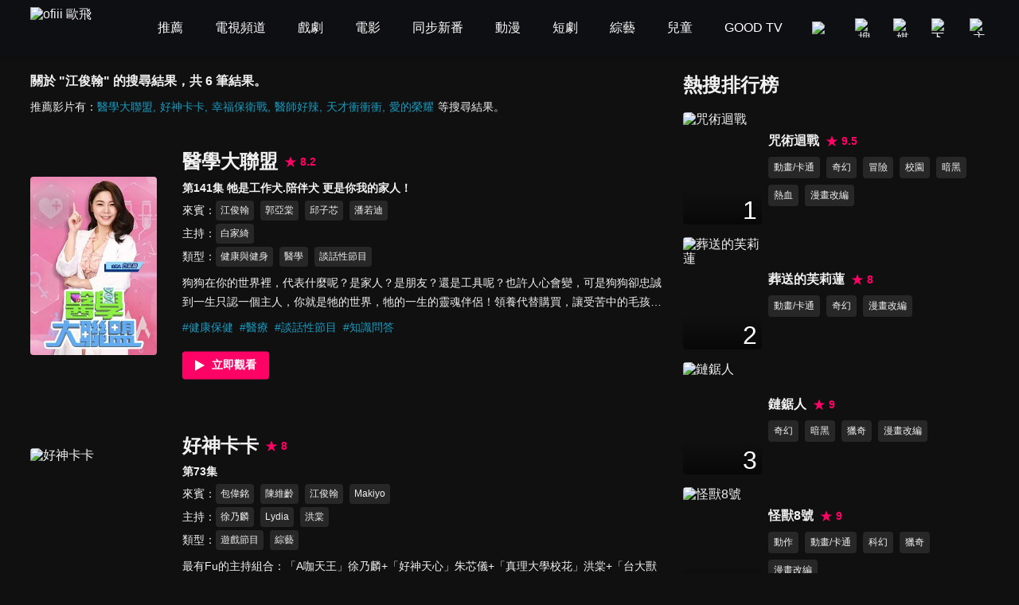

--- FILE ---
content_type: text/html; charset=utf-8
request_url: https://www.ofiii.com/search/%E6%B1%9F%E4%BF%8A%E7%BF%B0
body_size: 19509
content:
<!DOCTYPE html><html dir="ltr" lang="zh-Hant-TW"><head><meta charSet="utf-8"/><meta name="author" content="ofiii 歐飛"/><meta name="keywords" content="免費線上看, 線上影音, 免費戲劇, 追劇, 免費電影, 台灣電影, 韓國電影, 歐美電影, 免費綜藝, 台綜, 台灣綜藝, 免費動漫, 免費動漫, 動漫線上看, 動畫, 中文版, 國語版, 配音, 免費兒童, 親子, 寓教於樂, 親子教養, 育兒, 旅遊美食推薦影片, 獨家專訪, 免費電視頻道, 免費看, 新聞台, 新聞直播, live, 第四台, 直播, 有線電視, Youtube, YT, free"/><meta name="theme-color" content="#101010"/><meta name="color-scheme" content="dark"/><meta name="viewport" content="width=device-width, initial-scale=1.0"/><meta name="version" content="16.26.10"/><meta name="environment" content="production"/><meta property="og:site_name" content="ofiii 歐飛"/><meta property="og:image" content="https://www.ofiii.com/image/icon/share.png"/><link rel="manifest" href="/manifest.json"/><link rel="shortcut icon" type="image/x-icon" href="/favicon.ico"/><link rel="icon" type="image/png" href="/image/icon/icon@192.png"/><link rel="apple-touch-icon" type="image/png" href="/image/icon/icon@512.png"/><title>關於 &quot;江俊翰&quot; 的搜尋結果｜ofiii 歐飛</title><meta name="description" content="醫學大聯盟、好神卡卡、幸福保衛戰、醫師好辣、天才衝衝衝、愛的榮耀"/><meta property="og:type" content="website"/><meta property="og:url" content="https://www.ofiii.com/search/江俊翰"/><meta property="og:title" content="關於 &quot;江俊翰&quot; 的搜尋結果｜ofiii 歐飛"/><meta property="og:description" content="醫學大聯盟、好神卡卡、幸福保衛戰、醫師好辣、天才衝衝衝、愛的榮耀"/><link rel="canonical" href="https://www.ofiii.com/search/江俊翰"/><link rel="preload" as="image" imageSrcSet="/_next/image?url=https%3A%2F%2Fp-cdnstatic.svc.litv.tv%2Fpics%2F44723-000000-403270.jpg&amp;w=640&amp;q=75 640w, /_next/image?url=https%3A%2F%2Fp-cdnstatic.svc.litv.tv%2Fpics%2F44723-000000-403270.jpg&amp;w=1080&amp;q=75 1080w, /_next/image?url=https%3A%2F%2Fp-cdnstatic.svc.litv.tv%2Fpics%2F44723-000000-403270.jpg&amp;w=1920&amp;q=75 1920w" imageSizes="100vw"/><meta name="next-head-count" content="22"/><link rel="preload" href="/font/GothamBlack.ttf" as="font" type="font/ttf" crossorigin="anonymous"/><link rel="preconnect" href="https://p-cdnstatic.svc.litv.tv"/><script id="gtm" data-nscript="beforeInteractive">(function(w,d,s,l,i){w[l]=w[l]||[];w[l].push({'gtm.start':
                    new Date().getTime(),event:'gtm.js'});var f=d.getElementsByTagName(s)[0],
                    j=d.createElement(s),dl=l!='dataLayer'?'&l='+l:'';j.async=true;j.src=
                    'https://www.googletagmanager.com/gtm.js?id='+i+dl;f.parentNode.insertBefore(j,f);
                    })(window,document,'script','dataLayer','GTM-K5NX3CK');</script><link rel="preload" href="/_next/static/css/9880585b06c4d6d5.css" as="style"/><link rel="stylesheet" href="/_next/static/css/9880585b06c4d6d5.css" data-n-g=""/><noscript data-n-css=""></noscript><script defer="" nomodule="" src="/_next/static/chunks/polyfills-c67a75d1b6f99dc8.js"></script><script src="/_next/static/chunks/webpack-c94590e9d967e993.js" defer=""></script><script src="/_next/static/chunks/framework-cfc81117475133e7.js" defer=""></script><script src="/_next/static/chunks/main-6efed6220c0fe946.js" defer=""></script><script src="/_next/static/chunks/pages/_app-f23f800d71d23e6e.js" defer=""></script><script src="/_next/static/chunks/5675-753e994a068d8f48.js" defer=""></script><script src="/_next/static/chunks/6066-799e90766c6d3c6e.js" defer=""></script><script src="/_next/static/chunks/2114-c2fd58e43f2b905c.js" defer=""></script><script src="/_next/static/chunks/5072-ff0c4e7f46d1b0c5.js" defer=""></script><script src="/_next/static/chunks/3997-ba9e9c577eca678d.js" defer=""></script><script src="/_next/static/chunks/2346-1eda11e7b9ab9dbc.js" defer=""></script><script src="/_next/static/chunks/5180-8b1d4184927995a6.js" defer=""></script><script src="/_next/static/chunks/pages/search/%5Bkeyword%5D-f7720031015e52bf.js" defer=""></script><script src="/_next/static/tVNpsphA5s6I8YA4GI7i4/_buildManifest.js" defer=""></script><script src="/_next/static/tVNpsphA5s6I8YA4GI7i4/_ssgManifest.js" defer=""></script><style id="__jsx-3313631626">:root{--footer-background-color:#eeeeee;--popup-background-color:#f7f7f7;--mask-background-color:rgba(0,0,0,0.5);--background-color-primary:#f7f7f7;--background-color-secondary:#eeeeee;--background-color-tertiary:rgba(247,247,247,0.9);--background-color-quaternary:#e1e1e1;--background-color-quinary:#eeeeee;--text-color-primary:#000000;--text-color-secondary:#666666;--text-color-tertiary:#333333;--text-color-quaternary:#999999;--box-shadow-primary:0 5px 10px 3px rgba(15,16,19,0.15);--more-button-background-image-primary:linear-gradient(to right,rgba(247,247,247,0) 0%,rgba(247,247,247,1) 12%,rgba(247,247,247,1) 100%);--more-button-text-color-primary:#199abf;--active-color-primary:#ff0266;--active-color-primary-with-text-color:#ffffff;--dividers-color-primary:rgba(0,0,0,0.2);--border-color-primary:#999999;--category-button-background-color:#e1e1e1;--category-button-text-color:#333333;--category-button-active-background-color:#666666;--category-button-active-text-color:#ffffff;--tag-button-background-color:rgba(153,153,153,0.15);--tag-button-border-color:transparent;--tag-button-text-color:#666666;--tag-button-active-background-color:rgba(241,241,241,0.1);--tag-button-active-border-color:#ff0266;--tag-button-active-text-color:#ff0266;--hightlight-text-color-primary:#ff0266;--hightlight-text-color-secondary:#f29844;--social-icon-background-color:#666666;--social-icon-logo-color:#eeeeee;}[data-theme=dark]{--footer-background-color:#1f1f1f;--popup-background-color:#252525;--mask-background-color:rgba(0,0,0,0.5);--background-color-primary:#101010;--background-color-secondary:#252525;--background-color-tertiary:rgba(51,51,51,0.9);--background-color-quaternary:#1f1f1f;--background-color-quinary:rgba(241,241,241,0.05);--text-color-primary:#f1f1f1;--text-color-secondary:#999999;--text-color-tertiary:#f1f1f1;--text-color-quaternary:#666666;--box-shadow-primary:0 5px 10px 3px rgba(15,16,19,0.6);--more-button-background-image-primary:linear-gradient(to right,rgba(16,16,16,0) 0%,rgba(16,16,16,1) 12%,rgba(16,16,16,1) 100%);--more-button-text-color-primary:#199abf;--active-color-primary:#ff0266;--active-color-primary-with-text-color:#ffffff;--dividers-color-primary:rgba(255,255,255,0.2);--border-color-primary:#666666;--category-button-background-color:rgba(241,241,241,0.2);--category-button-text-color:#f1f1f1;--category-button-active-background-color:rgba(241,241,241,0.4);--category-button-active-text-color:#f1f1f1;--tag-button-background-color:rgba(241,241,241,0.1);--tag-button-border-color:transparent;--tag-button-text-color:#f1f1f1;--tag-button-active-background-color:rgba(241,241,241,0.1);--tag-button-active-border-color:#ff0266;--tag-button-active-text-color:#ff0266;--hightlight-text-color-primary:#ff0266;--hightlight-text-color-secondary:#ecc131;--social-icon-background-color:#f1f1f1;--social-icon-logo-color:#1f1f1f;}</style><style id="__jsx-1800898765">body{font-size:16px;}h1,h2,h3,h4,h5,h6,p{font-size:16px;}a{font-size:16px;}</style><style id="__jsx-4028121353">@font-face{src:url("/font/GothamBlack.ttf");font-family:"GothamBlack";font-display:swap;}*{box-sizing:border-box;}html{font-family:"PingFangTC-Regular",Arial,sans-serif;}body{color:var(--text-color-primary);background-color:var(--background-color-primary);-webkit-text-size-adjust:none;-webkit-font-smoothing:antialiased;-moz-osx-font-smoothing:grayscale;}*:not(body){color:inherit;}h1,h2,h3,h4,h5,h6,p{margin:0;color:var(--text-color-primary);font-weight:normal;font-style:normal;}a{color:var(--text-color-primary);-webkit-text-decoration:none;text-decoration:none;-webkit-tap-highlight-color:rgba(0,0,0,0);}button{background-color:transparent;border:none;outline:none;cursor:pointer;padding:0;color:var(--text-color-primary);-webkit-tap-highlight-color:rgba(0,0,0,0);}ul{margin:0;padding:0;}table{border-spacing:0;border-collapse:collapse;}table,th,td{border:1px solid var(--border-color-primary);}.ssr_only{display:none;}figure{margin:0px;}</style><style id="__jsx-2035932555">.header_container.jsx-2035932555{height:70px;}</style><style id="__jsx-915536064">.title_section.jsx-915536064 .title.jsx-915536064{font-size:16px;font-weight:bold;line-height:24px;color:var(--text-color-primary);}.title_section.jsx-915536064 .description.jsx-915536064{font-size:14px;line-height:24px;color:var(--text-color-tertiary);margin-top:8px;}.title_section.jsx-915536064 .description.jsx-915536064 .list.jsx-915536064{display:inline-block;font-size:14px;line-height:24px;color:var(--more-button-text-color-primary);margin-right:5px;}.title_section.jsx-915536064 .description.jsx-915536064 .list.jsx-915536064:not(:last-child):after{content:",";}</style><style id="__jsx-423658433">@charset "UTF-8";.content_section.jsx-423658433{margin-top:-20px;}.content_section.jsx-423658433 .content_item.jsx-423658433{display:-webkit-box;display:-webkit-flex;display:-ms-flexbox;display:flex;-webkit-flex-direction:row;-ms-flex-direction:row;flex-direction:row;-webkit-box-pack:justify;-webkit-justify-content:space-between;-ms-flex-pack:justify;justify-content:space-between;-webkit-align-items:center;-webkit-box-align:center;-ms-flex-align:center;align-items:center;margin-top:60px;}.content_section.jsx-423658433 .content_item.jsx-423658433 .poster_section.jsx-423658433{width:20%;display:block;position:relative;border-radius:4px;overflow:hidden;}.content_section.jsx-423658433 .content_item.jsx-423658433 .poster_section.jsx-423658433:before{content:"";display:block;padding-top:141.33%;}.content_section.jsx-423658433 .content_item.jsx-423658433 .poster_section.jsx-423658433:hover .mask.jsx-423658433{display:block;}.content_section.jsx-423658433 .content_item.jsx-423658433 .poster_section.jsx-423658433 .mask.jsx-423658433{position:absolute;top:0;left:0;width:100%;height:100%;background-color:var(--mask-background-color);border-radius:4px;display:none;}.content_section.jsx-423658433 .content_item.jsx-423658433 .poster_section.jsx-423658433 .mask.jsx-423658433 .play_icon.jsx-423658433{position:absolute;top:50%;left:50%;-webkit-transform:translateX(-50%) translateY(-50%);-ms-transform:translateX(-50%) translateY(-50%);transform:translateX(-50%) translateY(-50%);width:48px;height:48px;}.content_section.jsx-423658433 .content_item.jsx-423658433 .text_section.jsx-423658433{-webkit-flex:1;-ms-flex:1;flex:1;margin-left:32px;}.content_section.jsx-423658433 .content_item.jsx-423658433 .text_section.jsx-423658433 .title.jsx-423658433{display:inline-block;margin-right:8px;}.content_section.jsx-423658433 .content_item.jsx-423658433 .text_section.jsx-423658433 .title.jsx-423658433 .text.jsx-423658433{font-size:24px;font-weight:bold;line-height:33px;color:var(--text-color-primary);}.content_section.jsx-423658433 .content_item.jsx-423658433 .text_section.jsx-423658433 .title.jsx-423658433 .text.jsx-423658433:hover{color:var(--active-color-primary);}.content_section.jsx-423658433 .content_item.jsx-423658433 .text_section.jsx-423658433 .score.jsx-423658433{display:inline-block;}.content_section.jsx-423658433 .content_item.jsx-423658433 .text_section.jsx-423658433 .score.jsx-423658433 .icon_text.jsx-423658433{display:-webkit-box;display:-webkit-flex;display:-ms-flexbox;display:flex;-webkit-flex-direction:row;-ms-flex-direction:row;flex-direction:row;-webkit-box-pack:start;-webkit-justify-content:flex-start;-ms-flex-pack:start;justify-content:flex-start;-webkit-align-items:center;-webkit-box-align:center;-ms-flex-align:center;align-items:center;height:33px;}.content_section.jsx-423658433 .content_item.jsx-423658433 .text_section.jsx-423658433 .score.jsx-423658433 .icon_text.jsx-423658433 .icon.jsx-423658433{width:16px;height:16px;}.content_section.jsx-423658433 .content_item.jsx-423658433 .text_section.jsx-423658433 .score.jsx-423658433 .icon_text.jsx-423658433 .text.jsx-423658433{-webkit-flex:1;-ms-flex:1;flex:1;color:var(--active-color-primary);font-size:14px;font-weight:bold;line-height:16px;margin-left:4px;}.content_section.jsx-423658433 .content_item.jsx-423658433 .text_section.jsx-423658433 .subtitle.jsx-423658433{font-size:14px;font-weight:bold;line-height:24px;color:var(--text-color-tertiary);margin-top:4px;}.content_section.jsx-423658433 .content_item.jsx-423658433 .text_section.jsx-423658433 .tags_item.jsx-423658433{display:-webkit-box;display:-webkit-flex;display:-ms-flexbox;display:flex;-webkit-flex-direction:row;-ms-flex-direction:row;flex-direction:row;-webkit-box-pack:start;-webkit-justify-content:flex-start;-ms-flex-pack:start;justify-content:flex-start;-webkit-align-items:flex-start;-webkit-box-align:flex-start;-ms-flex-align:flex-start;align-items:flex-start;}.content_section.jsx-423658433 .content_item.jsx-423658433 .text_section.jsx-423658433 .tags_item.jsx-423658433 .item_title.jsx-423658433{width:-webkit-fit-content;width:-moz-fit-content;width:fit-content;font-size:14px;line-height:25px;color:var(--text-color-tertiary);margin-top:4px;}.content_section.jsx-423658433 .content_item.jsx-423658433 .text_section.jsx-423658433 .tags_item.jsx-423658433 .item_title.jsx-423658433:after{content:"：";}.content_section.jsx-423658433 .content_item.jsx-423658433 .text_section.jsx-423658433 .tags_item.jsx-423658433 .item_content.jsx-423658433{-webkit-flex:1;-ms-flex:1;flex:1;display:-webkit-box;display:-webkit-flex;display:-ms-flexbox;display:flex;-webkit-flex-direction:row;-ms-flex-direction:row;flex-direction:row;-webkit-flex-wrap:wrap;-ms-flex-wrap:wrap;flex-wrap:wrap;-webkit-box-pack:start;-webkit-justify-content:flex-start;-ms-flex-pack:start;justify-content:flex-start;-webkit-align-items:flex-start;-webkit-box-align:flex-start;-ms-flex-align:flex-start;align-items:flex-start;}.content_section.jsx-423658433 .content_item.jsx-423658433 .text_section.jsx-423658433 .tags_item.jsx-423658433 .item_content.jsx-423658433 .item.jsx-423658433{display:block;font-size:12px;line-height:23px;background-color:var(--tag-button-background-color);color:var(--tag-button-text-color);border:1px solid var(--tag-button-border-color);border-radius:4px;padding:0 5px;margin-top:4px;margin-right:8px;}.content_section.jsx-423658433 .content_item.jsx-423658433 .text_section.jsx-423658433 .tags_item.jsx-423658433 .item_content.jsx-423658433 .item.jsx-423658433:hover{background-color:var(--tag-button-active-background-color);color:var(--tag-button-active-text-color);border:1px solid var(--tag-button-active-border-color);}.content_section.jsx-423658433 .content_item.jsx-423658433 .text_section.jsx-423658433 .description.jsx-423658433{font-size:14px;line-height:24px;color:var(--text-color-tertiary);margin-top:8px;overflow:hidden;text-overflow:ellipsis;display:-webkit-box;-webkit-line-clamp:2;-webkit-box-orient:vertical;}.content_section.jsx-423658433 .content_item.jsx-423658433 .text_section.jsx-423658433 .hashtags.jsx-423658433{display:-webkit-box;display:-webkit-flex;display:-ms-flexbox;display:flex;-webkit-flex-direction:row;-ms-flex-direction:row;flex-direction:row;-webkit-flex-wrap:wrap;-ms-flex-wrap:wrap;flex-wrap:wrap;-webkit-box-pack:start;-webkit-justify-content:flex-start;-ms-flex-pack:start;justify-content:flex-start;-webkit-align-items:flex-start;-webkit-box-align:flex-start;-ms-flex-align:flex-start;align-items:flex-start;margin-top:8px;}.content_section.jsx-423658433 .content_item.jsx-423658433 .text_section.jsx-423658433 .hashtags.jsx-423658433 .item.jsx-423658433{font-size:14px;line-height:24px;color:var(--more-button-text-color-primary);margin-right:8px;}.content_section.jsx-423658433 .content_item.jsx-423658433 .text_section.jsx-423658433 .play_btn.jsx-423658433{display:block;width:18%;margin-top:16px;}.content_section.jsx-423658433 .content_item.jsx-423658433 .text_section.jsx-423658433 .play_btn.jsx-423658433 .icon.jsx-423658433{width:100%;}.content_section.jsx-423658433 .loading.jsx-423658433{width:64px;height:64px;margin:40px auto;}</style><style id="__jsx-375322313">.rank_section.jsx-375322313 .title_section.jsx-375322313{color:var(--text-color-primary);font-size:24px;font-weight:bold;line-height:33px;margin-bottom:10px;}.rank_section.jsx-375322313 .content_item.jsx-375322313{display:-webkit-box;display:-webkit-flex;display:-ms-flexbox;display:flex;-webkit-flex-direction:row;-ms-flex-direction:row;flex-direction:row;-webkit-box-pack:start;-webkit-justify-content:flex-start;-ms-flex-pack:start;justify-content:flex-start;-webkit-align-items:center;-webkit-box-align:center;-ms-flex-align:center;align-items:center;padding:8px 0;}.rank_section.jsx-375322313 .content_item.jsx-375322313 .poster_section.jsx-375322313{width:26%;position:relative;border-radius:4px;overflow:hidden;}.rank_section.jsx-375322313 .content_item.jsx-375322313 .poster_section.jsx-375322313:before{content:"";display:block;padding-top:141.33%;}.rank_section.jsx-375322313 .content_item.jsx-375322313 .poster_section.jsx-375322313 .rank.jsx-375322313{position:absolute;top:0;left:0;width:100%;height:100%;background-image:linear-gradient(to bottom,rgba(0,0,0,0) 71%,rgba(0,0,0,0.5));}.rank_section.jsx-375322313 .content_item.jsx-375322313 .poster_section.jsx-375322313 .rank.jsx-375322313 .text.jsx-375322313{position:absolute;right:6px;bottom:0;color:#ffffff;font-size:32px;font-family:"GothamBlack",sans-serif;}.rank_section.jsx-375322313 .content_item.jsx-375322313 .text_section.jsx-375322313{-webkit-flex:1;-ms-flex:1;flex:1;margin-left:2%;}.rank_section.jsx-375322313 .content_item.jsx-375322313 .text_section.jsx-375322313 .title_score_section.jsx-375322313{display:-webkit-box;display:-webkit-flex;display:-ms-flexbox;display:flex;-webkit-flex-direction:row;-ms-flex-direction:row;flex-direction:row;-webkit-box-pack:start;-webkit-justify-content:flex-start;-ms-flex-pack:start;justify-content:flex-start;-webkit-align-items:center;-webkit-box-align:center;-ms-flex-align:center;align-items:center;}.rank_section.jsx-375322313 .content_item.jsx-375322313 .text_section.jsx-375322313 .title_score_section.jsx-375322313 .title.jsx-375322313{font-size:16px;font-weight:bold;line-height:24px;color:var(--text-color-primary);overflow:hidden;text-overflow:ellipsis;display:-webkit-box;-webkit-line-clamp:2;-webkit-box-orient:vertical;}@media screen and (max-width:1024px){.rank_section.jsx-375322313 .content_item.jsx-375322313 .text_section.jsx-375322313 .title_score_section.jsx-375322313 .title.jsx-375322313{-webkit-line-clamp:1;}}.rank_section.jsx-375322313 .content_item.jsx-375322313 .text_section.jsx-375322313 .title_score_section.jsx-375322313 .title.jsx-375322313:hover{color:var(--active-color-primary);}.rank_section.jsx-375322313 .content_item.jsx-375322313 .text_section.jsx-375322313 .title_score_section.jsx-375322313 .score.jsx-375322313{display:-webkit-box;display:-webkit-flex;display:-ms-flexbox;display:flex;-webkit-flex-direction:row;-ms-flex-direction:row;flex-direction:row;-webkit-box-pack:start;-webkit-justify-content:flex-start;-ms-flex-pack:start;justify-content:flex-start;-webkit-align-items:center;-webkit-box-align:center;-ms-flex-align:center;align-items:center;margin-left:8px;}.rank_section.jsx-375322313 .content_item.jsx-375322313 .text_section.jsx-375322313 .title_score_section.jsx-375322313 .score.jsx-375322313 .icon.jsx-375322313{width:16px;height:16px;}.rank_section.jsx-375322313 .content_item.jsx-375322313 .text_section.jsx-375322313 .title_score_section.jsx-375322313 .score.jsx-375322313 .text.jsx-375322313{-webkit-flex:1;-ms-flex:1;flex:1;color:var(--active-color-primary);font-size:14px;font-weight:bold;line-height:24px;margin-left:4px;}.rank_section.jsx-375322313 .content_item.jsx-375322313 .text_section.jsx-375322313 .description.jsx-375322313{font-size:14px;line-height:24px;color:var(--text-color-secondary);margin-top:4px;}.rank_section.jsx-375322313 .content_item.jsx-375322313 .text_section.jsx-375322313 .genre_items.jsx-375322313{display:-webkit-box;display:-webkit-flex;display:-ms-flexbox;display:flex;-webkit-flex-direction:row;-ms-flex-direction:row;flex-direction:row;-webkit-flex-wrap:wrap;-ms-flex-wrap:wrap;flex-wrap:wrap;-webkit-box-pack:start;-webkit-justify-content:flex-start;-ms-flex-pack:start;justify-content:flex-start;-webkit-align-items:flex-start;-webkit-box-align:flex-start;-ms-flex-align:flex-start;align-items:flex-start;}.rank_section.jsx-375322313 .content_item.jsx-375322313 .text_section.jsx-375322313 .genre_items.jsx-375322313 .genre_item.jsx-375322313{font-size:12px;line-height:25px;background-color:var(--tag-button-background-color);color:var(--tag-button-text-color);border:1px solid var(--tag-button-border-color);border-radius:4px;padding:0 6px;margin-top:8px;margin-right:8px;}.rank_section.jsx-375322313 .content_item.jsx-375322313 .text_section.jsx-375322313 .genre_items.jsx-375322313 .genre_item.jsx-375322313:hover{background-color:var(--tag-button-active-background-color);color:var(--tag-button-active-text-color);border:1px solid var(--tag-button-active-border-color);}</style><style id="__jsx-69412676">.main_section.jsx-69412676{max-width:1400px;margin-left:auto;margin-right:auto;margin-top:20px;margin-bottom:20px;display:-webkit-box;display:-webkit-flex;display:-ms-flexbox;display:flex;-webkit-flex-direction:row;-ms-flex-direction:row;flex-direction:row;-webkit-box-pack:justify;-webkit-justify-content:space-between;-ms-flex-pack:justify;justify-content:space-between;-webkit-align-items:flex-start;-webkit-box-align:flex-start;-ms-flex-align:flex-start;align-items:flex-start;}.main_section.jsx-69412676 .left_section.jsx-69412676{width:62%;margin-left:3%;margin-right:1%;}.main_section.jsx-69412676 .right_section.jsx-69412676{width:30%;margin-left:1%;margin-right:3%;}</style></head><body><div id="__next"><script>!function(){try{var d=document.documentElement,n='data-theme',s='setAttribute';var e=localStorage.getItem('theme');if('system'===e||(!e&&false)){var t='(prefers-color-scheme: dark)',m=window.matchMedia(t);if(m.media!==t||m.matches){d.style.colorScheme = 'dark';d[s](n,'dark')}else{d.style.colorScheme = 'light';d[s](n,'light')}}else if(e){d[s](n,e|| '')}else{d[s](n,'dark')}if(e==='light'||e==='dark'||!e)d.style.colorScheme=e||'dark'}catch(e){}}()</script><div class="jsx-2035932555 header_container"></div><div class="jsx-69412676 main_section"><div class="jsx-69412676 left_section"><div class="jsx-915536064 title_section"><h1 class="jsx-915536064 title">關於 &quot;江俊翰&quot; 的搜尋結果，共 6 筆結果。</h1><div class="jsx-915536064 description">推薦影片有：<a title="醫學大聯盟" class="jsx-915536064 list" href="/vod/44723/1/E141?is_force_episode=true">醫學大聯盟</a><a title="好神卡卡" class="jsx-915536064 list" href="/vod/32220/1/E73?is_force_episode=true">好神卡卡</a><a title="幸福保衛戰" class="jsx-915536064 list" href="/vod/44724/1/E15?is_force_episode=true">幸福保衛戰</a><a title="醫師好辣" class="jsx-915536064 list" href="/vod/11069/1/E560?is_force_episode=true">醫師好辣</a><a title="天才衝衝衝" class="jsx-915536064 list" href="/vod/10807/1/E536?is_force_episode=true">天才衝衝衝</a><a title="愛的榮耀" class="jsx-915536064 list" href="/vod/66705/1/E1?is_force_episode=true">愛的榮耀</a>等搜尋結果。</div></div><div class="jsx-423658433 content_section"><div class="jsx-423658433 content_item"><a title="醫學大聯盟" class="jsx-423658433 poster_section" href="/vod/44723/1/E141?is_force_episode=true"><span style="box-sizing:border-box;display:block;overflow:hidden;width:initial;height:initial;background:none;opacity:1;border:0;margin:0;padding:0;position:absolute;top:0;left:0;bottom:0;right:0"><img alt="醫學大聯盟" sizes="100vw" srcSet="/_next/image?url=https%3A%2F%2Fp-cdnstatic.svc.litv.tv%2Fpics%2F44723-000000-403270.jpg&amp;w=640&amp;q=75 640w, /_next/image?url=https%3A%2F%2Fp-cdnstatic.svc.litv.tv%2Fpics%2F44723-000000-403270.jpg&amp;w=1080&amp;q=75 1080w, /_next/image?url=https%3A%2F%2Fp-cdnstatic.svc.litv.tv%2Fpics%2F44723-000000-403270.jpg&amp;w=1920&amp;q=75 1920w" src="/_next/image?url=https%3A%2F%2Fp-cdnstatic.svc.litv.tv%2Fpics%2F44723-000000-403270.jpg&amp;w=1920&amp;q=75" decoding="async" data-nimg="fill" style="position:absolute;top:0;left:0;bottom:0;right:0;box-sizing:border-box;padding:0;border:none;margin:auto;display:block;width:0;height:0;min-width:100%;max-width:100%;min-height:100%;max-height:100%"/></span><span class="jsx-423658433 mask"><svg width="48" height="48" viewBox="0 0 48 48" xmlns="http://www.w3.org/2000/svg" class="jsx-423658433 play_icon"><g fill="none" fill-rule="evenodd" class="jsx-423658433"><circle fill="#ff0266" cx="24" cy="24" r="24" class="jsx-423658433"></circle><path d="M35.911 24.34a.692.692 0 0 1-.262.265L15.694 35.91a.686.686 0 0 1-1.027-.605V12.694a.692.692 0 0 1 1.027-.605l19.955 11.306c.331.188.449.611.262.945z" fill="#ffffff" class="jsx-423658433"></path></g></svg></span></a><div class="jsx-423658433 text_section"><a title="醫學大聯盟" class="jsx-423658433 title" href="/vod/44723/1/E141?is_force_episode=true"><h2 class="jsx-423658433 text">醫學大聯盟</h2></a><div class="jsx-423658433 score"><div class="jsx-423658433 icon_text"><svg width="16" height="16" viewBox="0 0 16 16" xmlns="http://www.w3.org/2000/svg" class="jsx-423658433 icon"><path d="m8 11.81-4.714 3.142L5.38 9.714.667 6.571h5.238L8 1.333l2.095 5.238h5.238L10.62 9.714l2.095 5.238z" fill="#ff0266" fill-rule="evenodd" class="jsx-423658433"></path></svg><div class="jsx-423658433 text">8.2</div></div></div><p class="jsx-423658433 subtitle">第141集 牠是工作犬.陪伴犬 更是你我的家人！</p><div class="jsx-423658433 tags_item"><div class="jsx-423658433 item_title">來賓</div><div class="jsx-423658433 item_content"><a title="江俊翰" class="jsx-423658433 item" href="/subject/credit/86595">江俊翰</a><a title="郭亞棠" class="jsx-423658433 item" href="/subject/credit/87388">郭亞棠</a><a title="邱子芯" class="jsx-423658433 item" href="/subject/credit/111471">邱子芯</a><a title="潘若迪" class="jsx-423658433 item" href="/subject/credit/74476">潘若迪</a></div></div><div class="jsx-423658433 tags_item"><div class="jsx-423658433 item_title">主持</div><div class="jsx-423658433 item_content"><a title="白家綺" class="jsx-423658433 item" href="/subject/credit/86907">白家綺</a></div></div><div class="jsx-423658433 tags_item"><div class="jsx-423658433 item_title">類型</div><div class="jsx-423658433 item_content"><a title="健康與健身" class="jsx-423658433 item" href="/subject/genre/48">健康與健身</a><a title="醫學" class="jsx-423658433 item" href="/subject/genre/65">醫學</a><a title="談話性節目" class="jsx-423658433 item" href="/subject/genre/106">談話性節目</a></div></div><p class="jsx-423658433 description">狗狗在你的世界裡，代表什麼呢？是家人？是朋友？還是工具呢？也許人心會變，可是狗狗卻忠誠到一生只認一個主人，你就是牠的世界，牠的一生的靈魂伴侶！領養代替購買，讓受苦中的毛孩子們，得到人類的愛！</p><div class="jsx-423658433 hashtags"><a title="健康保健" class="jsx-423658433 item" href="/hashtag/98">#<!-- -->健康保健</a><a title="醫療" class="jsx-423658433 item" href="/hashtag/99">#<!-- -->醫療</a><a title="談話性節目" class="jsx-423658433 item" href="/hashtag/119">#<!-- -->談話性節目</a><a title="知識問答" class="jsx-423658433 item" href="/hashtag/359">#<!-- -->知識問答</a></div><a title="立即觀看" class="jsx-423658433 play_btn" href="/vod/44723/1/E141?is_force_episode=true"><svg width="124" height="40" viewBox="0 0 124 40" xmlns="http://www.w3.org/2000/svg" class="jsx-423658433 icon"><g fill="none" fill-rule="evenodd" class="jsx-423658433"><rect fill="#ff0266" width="124" height="40" rx="4" class="jsx-423658433"></rect><text font-size="16" font-weight="bold" fill="#ffffff" class="jsx-423658433"><tspan x="42" y="25" class="jsx-423658433">立即觀看</tspan></text><path d="M31.445 20.213a.432.432 0 0 1-.165.165l-12.472 7.066a.429.429 0 0 1-.641-.378V12.934a.432.432 0 0 1 .641-.378l12.472 7.066c.208.117.281.382.165.59z" fill="#ffffff" class="jsx-423658433"></path></g></svg></a></div></div><div class="jsx-423658433 content_item"><a title="好神卡卡" class="jsx-423658433 poster_section" href="/vod/32220/1/E73?is_force_episode=true"><span style="box-sizing:border-box;display:block;overflow:hidden;width:initial;height:initial;background:none;opacity:1;border:0;margin:0;padding:0;position:absolute;top:0;left:0;bottom:0;right:0"><img alt="好神卡卡" src="[data-uri]" decoding="async" data-nimg="fill" style="position:absolute;top:0;left:0;bottom:0;right:0;box-sizing:border-box;padding:0;border:none;margin:auto;display:block;width:0;height:0;min-width:100%;max-width:100%;min-height:100%;max-height:100%"/><noscript><img alt="好神卡卡" src="https://p-cdnstatic.svc.litv.tv/pics/32220-000000-549631.jpg" decoding="async" data-nimg="fill" style="position:absolute;top:0;left:0;bottom:0;right:0;box-sizing:border-box;padding:0;border:none;margin:auto;display:block;width:0;height:0;min-width:100%;max-width:100%;min-height:100%;max-height:100%" loading="lazy"/></noscript></span><span class="jsx-423658433 mask"><svg width="48" height="48" viewBox="0 0 48 48" xmlns="http://www.w3.org/2000/svg" class="jsx-423658433 play_icon"><g fill="none" fill-rule="evenodd" class="jsx-423658433"><circle fill="#ff0266" cx="24" cy="24" r="24" class="jsx-423658433"></circle><path d="M35.911 24.34a.692.692 0 0 1-.262.265L15.694 35.91a.686.686 0 0 1-1.027-.605V12.694a.692.692 0 0 1 1.027-.605l19.955 11.306c.331.188.449.611.262.945z" fill="#ffffff" class="jsx-423658433"></path></g></svg></span></a><div class="jsx-423658433 text_section"><a title="好神卡卡" class="jsx-423658433 title" href="/vod/32220/1/E73?is_force_episode=true"><h2 class="jsx-423658433 text">好神卡卡</h2></a><div class="jsx-423658433 score"><div class="jsx-423658433 icon_text"><svg width="16" height="16" viewBox="0 0 16 16" xmlns="http://www.w3.org/2000/svg" class="jsx-423658433 icon"><path d="m8 11.81-4.714 3.142L5.38 9.714.667 6.571h5.238L8 1.333l2.095 5.238h5.238L10.62 9.714l2.095 5.238z" fill="#ff0266" fill-rule="evenodd" class="jsx-423658433"></path></svg><div class="jsx-423658433 text">8</div></div></div><p class="jsx-423658433 subtitle">第73集</p><div class="jsx-423658433 tags_item"><div class="jsx-423658433 item_title">來賓</div><div class="jsx-423658433 item_content"><a title="包偉銘" class="jsx-423658433 item" href="/subject/credit/86178">包偉銘</a><a title="陳維齡" class="jsx-423658433 item" href="/subject/credit/87247">陳維齡</a><a title="江俊翰" class="jsx-423658433 item" href="/subject/credit/86595">江俊翰</a><a title="Makiyo" class="jsx-423658433 item" href="/subject/credit/102436">Makiyo</a></div></div><div class="jsx-423658433 tags_item"><div class="jsx-423658433 item_title">主持</div><div class="jsx-423658433 item_content"><a title="徐乃麟" class="jsx-423658433 item" href="/subject/credit/75396">徐乃麟</a><a title="Lydia" class="jsx-423658433 item" href="/subject/credit/78900">Lydia</a><a title="洪棠" class="jsx-423658433 item" href="/subject/credit/98494">洪棠</a></div></div><div class="jsx-423658433 tags_item"><div class="jsx-423658433 item_title">類型</div><div class="jsx-423658433 item_content"><a title="遊戲節目" class="jsx-423658433 item" href="/subject/genre/45">遊戲節目</a><a title="綜藝" class="jsx-423658433 item" href="/subject/genre/113">綜藝</a></div></div><p class="jsx-423658433 description">最有Fu的主持組合：「A咖天王」徐乃麟+「好神天心」朱芯儀+「真理大學校花」洪棠+「台大獸醫碩士」LYDIA。遊戲的層層關卡，來賓必須要和主持人比反應，比記憶，比機智，比膽識，幸運女神的眷顧與遠離永遠都是個未知數！</p><a title="立即觀看" class="jsx-423658433 play_btn" href="/vod/32220/1/E73?is_force_episode=true"><svg width="124" height="40" viewBox="0 0 124 40" xmlns="http://www.w3.org/2000/svg" class="jsx-423658433 icon"><g fill="none" fill-rule="evenodd" class="jsx-423658433"><rect fill="#ff0266" width="124" height="40" rx="4" class="jsx-423658433"></rect><text font-size="16" font-weight="bold" fill="#ffffff" class="jsx-423658433"><tspan x="42" y="25" class="jsx-423658433">立即觀看</tspan></text><path d="M31.445 20.213a.432.432 0 0 1-.165.165l-12.472 7.066a.429.429 0 0 1-.641-.378V12.934a.432.432 0 0 1 .641-.378l12.472 7.066c.208.117.281.382.165.59z" fill="#ffffff" class="jsx-423658433"></path></g></svg></a></div></div><div class="jsx-423658433 content_item"><a title="幸福保衛戰" class="jsx-423658433 poster_section" href="/vod/44724/1/E15?is_force_episode=true"><span style="box-sizing:border-box;display:block;overflow:hidden;width:initial;height:initial;background:none;opacity:1;border:0;margin:0;padding:0;position:absolute;top:0;left:0;bottom:0;right:0"><img alt="幸福保衛戰" src="[data-uri]" decoding="async" data-nimg="fill" style="position:absolute;top:0;left:0;bottom:0;right:0;box-sizing:border-box;padding:0;border:none;margin:auto;display:block;width:0;height:0;min-width:100%;max-width:100%;min-height:100%;max-height:100%"/><noscript><img alt="幸福保衛戰" src="https://p-cdnstatic.svc.litv.tv/pics/44724-000015-403365.jpg" decoding="async" data-nimg="fill" style="position:absolute;top:0;left:0;bottom:0;right:0;box-sizing:border-box;padding:0;border:none;margin:auto;display:block;width:0;height:0;min-width:100%;max-width:100%;min-height:100%;max-height:100%" loading="lazy"/></noscript></span><span class="jsx-423658433 mask"><svg width="48" height="48" viewBox="0 0 48 48" xmlns="http://www.w3.org/2000/svg" class="jsx-423658433 play_icon"><g fill="none" fill-rule="evenodd" class="jsx-423658433"><circle fill="#ff0266" cx="24" cy="24" r="24" class="jsx-423658433"></circle><path d="M35.911 24.34a.692.692 0 0 1-.262.265L15.694 35.91a.686.686 0 0 1-1.027-.605V12.694a.692.692 0 0 1 1.027-.605l19.955 11.306c.331.188.449.611.262.945z" fill="#ffffff" class="jsx-423658433"></path></g></svg></span></a><div class="jsx-423658433 text_section"><a title="幸福保衛戰" class="jsx-423658433 title" href="/vod/44724/1/E15?is_force_episode=true"><h2 class="jsx-423658433 text">幸福保衛戰</h2></a><div class="jsx-423658433 score"><div class="jsx-423658433 icon_text"><svg width="16" height="16" viewBox="0 0 16 16" xmlns="http://www.w3.org/2000/svg" class="jsx-423658433 icon"><path d="m8 11.81-4.714 3.142L5.38 9.714.667 6.571h5.238L8 1.333l2.095 5.238h5.238L10.62 9.714l2.095 5.238z" fill="#ff0266" fill-rule="evenodd" class="jsx-423658433"></path></svg><div class="jsx-423658433 text">7.3</div></div></div><p class="jsx-423658433 subtitle">第15集 《多情城市》誠安CP來挑戰 李又汝竟大暴怒？</p><div class="jsx-423658433 tags_item"><div class="jsx-423658433 item_title">來賓</div><div class="jsx-423658433 item_content"><a title="江俊翰" class="jsx-423658433 item" href="/subject/credit/86595">江俊翰</a><a title="李又汝" class="jsx-423658433 item" href="/subject/credit/94569">李又汝</a><a title="林道遠" class="jsx-423658433 item" href="/subject/credit/73794">林道遠</a><a title="靜香" class="jsx-423658433 item" href="/subject/credit/73795">靜香</a><a title="章家瑄" class="jsx-423658433 item" href="/subject/credit/85865">章家瑄</a><a title="施柏全" class="jsx-423658433 item" href="/subject/credit/114885">施柏全</a><a title="粘立人" class="jsx-423658433 item" href="/subject/credit/128007">粘立人</a><a title="Sandy" class="jsx-423658433 item" href="/subject/credit/75478">Sandy</a></div></div><div class="jsx-423658433 tags_item"><div class="jsx-423658433 item_title">主持</div><div class="jsx-423658433 item_content"><a title="王仁甫" class="jsx-423658433 item" href="/subject/credit/76668">王仁甫</a><a title="孫協志" class="jsx-423658433 item" href="/subject/credit/78582">孫協志</a></div></div><div class="jsx-423658433 tags_item"><div class="jsx-423658433 item_title">類型</div><div class="jsx-423658433 item_content"><a title="遊戲節目" class="jsx-423658433 item" href="/subject/genre/45">遊戲節目</a><a title="綜藝" class="jsx-423658433 item" href="/subject/genre/113">綜藝</a><a title="家庭" class="jsx-423658433 item" href="/subject/genre/269">家庭</a><a title="夫妻" class="jsx-423658433 item" href="/subject/genre/304">夫妻</a></div></div><p class="jsx-423658433 description">由主持天王孫協志、王仁甫攜手合作的民視綜藝節目《幸福保衛戰》，內容結合「深度訪談」、「任務闖關」、「達人獻技」、「押注變現」等機制，呈現「夫妻婚姻相處」、「實境競技挑戰」與「人性心理預測」全新綜藝風格。</p><a title="立即觀看" class="jsx-423658433 play_btn" href="/vod/44724/1/E15?is_force_episode=true"><svg width="124" height="40" viewBox="0 0 124 40" xmlns="http://www.w3.org/2000/svg" class="jsx-423658433 icon"><g fill="none" fill-rule="evenodd" class="jsx-423658433"><rect fill="#ff0266" width="124" height="40" rx="4" class="jsx-423658433"></rect><text font-size="16" font-weight="bold" fill="#ffffff" class="jsx-423658433"><tspan x="42" y="25" class="jsx-423658433">立即觀看</tspan></text><path d="M31.445 20.213a.432.432 0 0 1-.165.165l-12.472 7.066a.429.429 0 0 1-.641-.378V12.934a.432.432 0 0 1 .641-.378l12.472 7.066c.208.117.281.382.165.59z" fill="#ffffff" class="jsx-423658433"></path></g></svg></a></div></div><div class="jsx-423658433 content_item"><a title="醫師好辣" class="jsx-423658433 poster_section" href="/vod/11069/1/E560?is_force_episode=true"><span style="box-sizing:border-box;display:block;overflow:hidden;width:initial;height:initial;background:none;opacity:1;border:0;margin:0;padding:0;position:absolute;top:0;left:0;bottom:0;right:0"><img alt="醫師好辣" src="[data-uri]" decoding="async" data-nimg="fill" style="position:absolute;top:0;left:0;bottom:0;right:0;box-sizing:border-box;padding:0;border:none;margin:auto;display:block;width:0;height:0;min-width:100%;max-width:100%;min-height:100%;max-height:100%"/><noscript><img alt="醫師好辣" src="https://p-cdnstatic.svc.litv.tv/pics/11069-000000-530413.jpg" decoding="async" data-nimg="fill" style="position:absolute;top:0;left:0;bottom:0;right:0;box-sizing:border-box;padding:0;border:none;margin:auto;display:block;width:0;height:0;min-width:100%;max-width:100%;min-height:100%;max-height:100%" loading="lazy"/></noscript></span><span class="jsx-423658433 mask"><svg width="48" height="48" viewBox="0 0 48 48" xmlns="http://www.w3.org/2000/svg" class="jsx-423658433 play_icon"><g fill="none" fill-rule="evenodd" class="jsx-423658433"><circle fill="#ff0266" cx="24" cy="24" r="24" class="jsx-423658433"></circle><path d="M35.911 24.34a.692.692 0 0 1-.262.265L15.694 35.91a.686.686 0 0 1-1.027-.605V12.694a.692.692 0 0 1 1.027-.605l19.955 11.306c.331.188.449.611.262.945z" fill="#ffffff" class="jsx-423658433"></path></g></svg></span></a><div class="jsx-423658433 text_section"><a title="醫師好辣" class="jsx-423658433 title" href="/vod/11069/1/E560?is_force_episode=true"><h2 class="jsx-423658433 text">醫師好辣</h2></a><div class="jsx-423658433 score"><div class="jsx-423658433 icon_text"><svg width="16" height="16" viewBox="0 0 16 16" xmlns="http://www.w3.org/2000/svg" class="jsx-423658433 icon"><path d="m8 11.81-4.714 3.142L5.38 9.714.667 6.571h5.238L8 1.333l2.095 5.238h5.238L10.62 9.714l2.095 5.238z" fill="#ff0266" fill-rule="evenodd" class="jsx-423658433"></path></svg><div class="jsx-423658433 text">8.2</div></div></div><p class="jsx-423658433 subtitle">第560集 甩不掉的老毛病，隱藏奪命危機？！</p><div class="jsx-423658433 tags_item"><div class="jsx-423658433 item_title">來賓</div><div class="jsx-423658433 item_content"><a title="高伊玲" class="jsx-423658433 item" href="/subject/credit/87483">高伊玲</a><a title="江俊翰" class="jsx-423658433 item" href="/subject/credit/86595">江俊翰</a><a title="蔡允潔" class="jsx-423658433 item" href="/subject/credit/76654">蔡允潔</a><a title="江坤俊" class="jsx-423658433 item" href="/subject/credit/86418">江坤俊</a><a title="陳龍" class="jsx-423658433 item" href="/subject/credit/83155">陳龍</a><a title="謝元富" class="jsx-423658433 item" href="/subject/credit/131769">謝元富</a><a title="黃彥鈞" class="jsx-423658433 item" href="/subject/credit/90584">黃彥鈞</a><a title="方冠傑" class="jsx-423658433 item" href="/subject/credit/131765">方冠傑</a><a title="陳榮堅" class="jsx-423658433 item" href="/subject/credit/83163">陳榮堅</a><a title="陳怡孜" class="jsx-423658433 item" href="/subject/credit/100923">陳怡孜</a></div></div><div class="jsx-423658433 tags_item"><div class="jsx-423658433 item_title">主持</div><div class="jsx-423658433 item_content"><a title="胡瓜" class="jsx-423658433 item" href="/subject/credit/81051">胡瓜</a></div></div><div class="jsx-423658433 tags_item"><div class="jsx-423658433 item_title">類型</div><div class="jsx-423658433 item_content"><a title="健康與健身" class="jsx-423658433 item" href="/subject/genre/48">健康與健身</a><a title="醫學" class="jsx-423658433 item" href="/subject/genre/65">醫學</a><a title="談話性節目" class="jsx-423658433 item" href="/subject/genre/106">談話性節目</a></div></div><p class="jsx-423658433 description">綜藝大哥大胡瓜領軍，不一樣的白色旋風登場！只要你想聽，我們就敢問！沒有不能聊，就怕不夠辣！挑戰醫界麻辣話題，《醫師好辣》絕對讓您耳目一新！當綜藝天王胡瓜，對上帥哥美女「好辣醫師團」，會激盪出什麼樣的麻辣火花？打破傳統，跳脫框架！綜藝天王胡瓜為您挖掘不為人知的麻辣秘辛！</p><div class="jsx-423658433 hashtags"><a title="健康保健" class="jsx-423658433 item" href="/hashtag/98">#<!-- -->健康保健</a><a title="醫療" class="jsx-423658433 item" href="/hashtag/99">#<!-- -->醫療</a><a title="談話性節目" class="jsx-423658433 item" href="/hashtag/119">#<!-- -->談話性節目</a><a title="醫生" class="jsx-423658433 item" href="/hashtag/234">#<!-- -->醫生</a></div><a title="立即觀看" class="jsx-423658433 play_btn" href="/vod/11069/1/E560?is_force_episode=true"><svg width="124" height="40" viewBox="0 0 124 40" xmlns="http://www.w3.org/2000/svg" class="jsx-423658433 icon"><g fill="none" fill-rule="evenodd" class="jsx-423658433"><rect fill="#ff0266" width="124" height="40" rx="4" class="jsx-423658433"></rect><text font-size="16" font-weight="bold" fill="#ffffff" class="jsx-423658433"><tspan x="42" y="25" class="jsx-423658433">立即觀看</tspan></text><path d="M31.445 20.213a.432.432 0 0 1-.165.165l-12.472 7.066a.429.429 0 0 1-.641-.378V12.934a.432.432 0 0 1 .641-.378l12.472 7.066c.208.117.281.382.165.59z" fill="#ffffff" class="jsx-423658433"></path></g></svg></a></div></div><div class="jsx-423658433 content_item"><a title="天才衝衝衝" class="jsx-423658433 poster_section" href="/vod/10807/1/E536?is_force_episode=true"><span style="box-sizing:border-box;display:block;overflow:hidden;width:initial;height:initial;background:none;opacity:1;border:0;margin:0;padding:0;position:absolute;top:0;left:0;bottom:0;right:0"><img alt="天才衝衝衝" src="[data-uri]" decoding="async" data-nimg="fill" style="position:absolute;top:0;left:0;bottom:0;right:0;box-sizing:border-box;padding:0;border:none;margin:auto;display:block;width:0;height:0;min-width:100%;max-width:100%;min-height:100%;max-height:100%"/><noscript><img alt="天才衝衝衝" src="https://p-cdnstatic.svc.litv.tv/pics/10807-000480-051556.jpg" decoding="async" data-nimg="fill" style="position:absolute;top:0;left:0;bottom:0;right:0;box-sizing:border-box;padding:0;border:none;margin:auto;display:block;width:0;height:0;min-width:100%;max-width:100%;min-height:100%;max-height:100%" loading="lazy"/></noscript></span><span class="jsx-423658433 mask"><svg width="48" height="48" viewBox="0 0 48 48" xmlns="http://www.w3.org/2000/svg" class="jsx-423658433 play_icon"><g fill="none" fill-rule="evenodd" class="jsx-423658433"><circle fill="#ff0266" cx="24" cy="24" r="24" class="jsx-423658433"></circle><path d="M35.911 24.34a.692.692 0 0 1-.262.265L15.694 35.91a.686.686 0 0 1-1.027-.605V12.694a.692.692 0 0 1 1.027-.605l19.955 11.306c.331.188.449.611.262.945z" fill="#ffffff" class="jsx-423658433"></path></g></svg></span></a><div class="jsx-423658433 text_section"><a title="天才衝衝衝" class="jsx-423658433 title" href="/vod/10807/1/E536?is_force_episode=true"><h2 class="jsx-423658433 text">天才衝衝衝</h2></a><div class="jsx-423658433 score"><div class="jsx-423658433 icon_text"><svg width="16" height="16" viewBox="0 0 16 16" xmlns="http://www.w3.org/2000/svg" class="jsx-423658433 icon"><path d="m8 11.81-4.714 3.142L5.38 9.714.667 6.571h5.238L8 1.333l2.095 5.238h5.238L10.62 9.714l2.095 5.238z" fill="#ff0266" fill-rule="evenodd" class="jsx-423658433"></path></svg><div class="jsx-423658433 text">9.3</div></div></div><p class="jsx-423658433 subtitle">第536集 TEMPO爭霸戰 資格賽</p><div class="jsx-423658433 tags_item"><div class="jsx-423658433 item_title">來賓</div><div class="jsx-423658433 item_content"><a title="林輝瑝" class="jsx-423658433 item" href="/subject/credit/108031">林輝瑝</a><a title="玉兔" class="jsx-423658433 item" href="/subject/credit/87906">玉兔</a><a title="趙孟姿" class="jsx-423658433 item" href="/subject/credit/83502">趙孟姿</a><a title="江俊翰" class="jsx-423658433 item" href="/subject/credit/86595">江俊翰</a><a title="唐從聖" class="jsx-423658433 item" href="/subject/credit/83177">唐從聖</a><a title="錢俞安" class="jsx-423658433 item" href="/subject/credit/109632">錢俞安</a><a title="Apple" class="jsx-423658433 item" href="/subject/credit/74474">Apple</a><a title="謝忻" class="jsx-423658433 item" href="/subject/credit/75395">謝忻</a><a title="王思佳" class="jsx-423658433 item" href="/subject/credit/77432">王思佳</a><a title="蔣偉文" class="jsx-423658433 item" href="/subject/credit/87529">蔣偉文</a></div></div><div class="jsx-423658433 tags_item"><div class="jsx-423658433 item_title">主持</div><div class="jsx-423658433 item_content"><a title="徐乃麟" class="jsx-423658433 item" href="/subject/credit/75396">徐乃麟</a><a title="曾國城" class="jsx-423658433 item" href="/subject/credit/76710">曾國城</a><a title="Albee" class="jsx-423658433 item" href="/subject/credit/86943">Albee</a><a title="張文綺" class="jsx-423658433 item" href="/subject/credit/74556">張文綺</a></div></div><div class="jsx-423658433 tags_item"><div class="jsx-423658433 item_title">類型</div><div class="jsx-423658433 item_content"><a title="遊戲節目" class="jsx-423658433 item" href="/subject/genre/45">遊戲節目</a><a title="綜藝" class="jsx-423658433 item" href="/subject/genre/113">綜藝</a></div></div><p class="jsx-423658433 description">節目精心設計的遊戲內容，包括深受觀眾喜愛並且火紅於各大專院校的【TEMPO系列】，考驗藝人用肢體表達能力以及聯想能力的【你是WORD演】、【會演是英雄】，考驗英文程度的【EAR傳耳ABC】，超簡單、超爆笑的【看你怎麼說】，以及考驗藝人反應、機智以及隊友默契的【不可能的默契】等單元，逗趣又爆笑！</p><div class="jsx-423658433 hashtags"><a title="考驗腦力" class="jsx-423658433 item" href="/hashtag/66">#<!-- -->考驗腦力</a><a title="益智競賽" class="jsx-423658433 item" href="/hashtag/117">#<!-- -->益智競賽</a><a title="闔家觀賞" class="jsx-423658433 item" href="/hashtag/217">#<!-- -->闔家觀賞</a><a title="寓教於樂" class="jsx-423658433 item" href="/hashtag/238">#<!-- -->寓教於樂</a><a title="爆笑" class="jsx-423658433 item" href="/hashtag/239">#<!-- -->爆笑</a><a title="趣味競賽" class="jsx-423658433 item" href="/hashtag/347">#<!-- -->趣味競賽</a><a title="聚會遊戲" class="jsx-423658433 item" href="/hashtag/349">#<!-- -->聚會遊戲</a><a title="完整版" class="jsx-423658433 item" href="/hashtag/350">#<!-- -->完整版</a></div><a title="立即觀看" class="jsx-423658433 play_btn" href="/vod/10807/1/E536?is_force_episode=true"><svg width="124" height="40" viewBox="0 0 124 40" xmlns="http://www.w3.org/2000/svg" class="jsx-423658433 icon"><g fill="none" fill-rule="evenodd" class="jsx-423658433"><rect fill="#ff0266" width="124" height="40" rx="4" class="jsx-423658433"></rect><text font-size="16" font-weight="bold" fill="#ffffff" class="jsx-423658433"><tspan x="42" y="25" class="jsx-423658433">立即觀看</tspan></text><path d="M31.445 20.213a.432.432 0 0 1-.165.165l-12.472 7.066a.429.429 0 0 1-.641-.378V12.934a.432.432 0 0 1 .641-.378l12.472 7.066c.208.117.281.382.165.59z" fill="#ffffff" class="jsx-423658433"></path></g></svg></a></div></div><div class="jsx-423658433 content_item"><a title="愛的榮耀" class="jsx-423658433 poster_section" href="/vod/66705/1/E1?is_force_episode=true"><span style="box-sizing:border-box;display:block;overflow:hidden;width:initial;height:initial;background:none;opacity:1;border:0;margin:0;padding:0;position:absolute;top:0;left:0;bottom:0;right:0"><img alt="愛的榮耀" src="[data-uri]" decoding="async" data-nimg="fill" style="position:absolute;top:0;left:0;bottom:0;right:0;box-sizing:border-box;padding:0;border:none;margin:auto;display:block;width:0;height:0;min-width:100%;max-width:100%;min-height:100%;max-height:100%"/><noscript><img alt="愛的榮耀" src="https://p-cdnstatic.svc.litv.tv/pics/66705-000000-579782.jpg" decoding="async" data-nimg="fill" style="position:absolute;top:0;left:0;bottom:0;right:0;box-sizing:border-box;padding:0;border:none;margin:auto;display:block;width:0;height:0;min-width:100%;max-width:100%;min-height:100%;max-height:100%" loading="lazy"/></noscript></span><span class="jsx-423658433 mask"><svg width="48" height="48" viewBox="0 0 48 48" xmlns="http://www.w3.org/2000/svg" class="jsx-423658433 play_icon"><g fill="none" fill-rule="evenodd" class="jsx-423658433"><circle fill="#ff0266" cx="24" cy="24" r="24" class="jsx-423658433"></circle><path d="M35.911 24.34a.692.692 0 0 1-.262.265L15.694 35.91a.686.686 0 0 1-1.027-.605V12.694a.692.692 0 0 1 1.027-.605l19.955 11.306c.331.188.449.611.262.945z" fill="#ffffff" class="jsx-423658433"></path></g></svg></span></a><div class="jsx-423658433 text_section"><a title="愛的榮耀" class="jsx-423658433 title" href="/vod/66705/1/E1?is_force_episode=true"><h2 class="jsx-423658433 text">愛的榮耀</h2></a><div class="jsx-423658433 score"><div class="jsx-423658433 icon_text"><svg width="16" height="16" viewBox="0 0 16 16" xmlns="http://www.w3.org/2000/svg" class="jsx-423658433 icon"><path d="m8 11.81-4.714 3.142L5.38 9.714.667 6.571h5.238L8 1.333l2.095 5.238h5.238L10.62 9.714l2.095 5.238z" fill="#ff0266" fill-rule="evenodd" class="jsx-423658433"></path></svg><div class="jsx-423658433 text">8</div></div></div><p class="jsx-423658433 subtitle">第1集</p><div class="jsx-423658433 tags_item"><div class="jsx-423658433 item_title">演員</div><div class="jsx-423658433 item_content"><a title="吳婉君" class="jsx-423658433 item" href="/subject/credit/86592">吳婉君</a><a title="傅子純" class="jsx-423658433 item" href="/subject/credit/86593">傅子純</a><a title="傅小芸" class="jsx-423658433 item" href="/subject/credit/86594">傅小芸</a><a title="江俊翰" class="jsx-423658433 item" href="/subject/credit/86595">江俊翰</a><a title="顏曉筠" class="jsx-423658433 item" href="/subject/credit/86596">顏曉筠</a><a title="吳皓昇" class="jsx-423658433 item" href="/subject/credit/86597">吳皓昇</a><a title="周宇柔" class="jsx-423658433 item" href="/subject/credit/86598">周宇柔</a><a title="黃建群" class="jsx-423658433 item" href="/subject/credit/86599">黃建群</a><a title="陳妍安" class="jsx-423658433 item" href="/subject/credit/86600">陳妍安</a><a title="蘇炳憲" class="jsx-423658433 item" href="/subject/credit/86601">蘇炳憲</a><a title="陳熙鋒" class="jsx-423658433 item" href="/subject/credit/86602">陳熙鋒</a><a title="賴慧如" class="jsx-423658433 item" href="/subject/credit/86603">賴慧如</a><a title="苗真" class="jsx-423658433 item" href="/subject/credit/86604">苗真</a><a title="張家瑋" class="jsx-423658433 item" href="/subject/credit/86605">張家瑋</a><a title="馬俊麟" class="jsx-423658433 item" href="/subject/credit/86606">馬俊麟</a><a title="陳家逵" class="jsx-423658433 item" href="/subject/credit/86607">陳家逵</a><a title="胡嘉愛" class="jsx-423658433 item" href="/subject/credit/86608">胡嘉愛</a><a title="潘奕如" class="jsx-423658433 item" href="/subject/credit/86609">潘奕如</a><a title="羅子惟" class="jsx-423658433 item" href="/subject/credit/86610">羅子惟</a><a title="陳又榕" class="jsx-423658433 item" href="/subject/credit/86611">陳又榕</a><a title="黃少谷" class="jsx-423658433 item" href="/subject/credit/86612">黃少谷</a><a title="楊皓崴" class="jsx-423658433 item" href="/subject/credit/86613">楊皓崴</a></div></div><div class="jsx-423658433 tags_item"><div class="jsx-423658433 item_title">導演</div><div class="jsx-423658433 item_content"><a title="陳嘉鴻" class="jsx-423658433 item" href="/subject/credit/79196">陳嘉鴻</a><a title="蔡東文" class="jsx-423658433 item" href="/subject/credit/86591">蔡東文</a></div></div><div class="jsx-423658433 tags_item"><div class="jsx-423658433 item_title">編劇</div><div class="jsx-423658433 item_content"><a title="葉鳳英" class="jsx-423658433 item" href="/subject/credit/86590">葉鳳英</a></div></div><div class="jsx-423658433 tags_item"><div class="jsx-423658433 item_title">類型</div><div class="jsx-423658433 item_content"><a title="愛情" class="jsx-423658433 item" href="/subject/genre/82">愛情</a><a title="家庭" class="jsx-423658433 item" href="/subject/genre/269">家庭</a><a title="勵志" class="jsx-423658433 item" href="/subject/genre/289">勵志</a></div></div><p class="jsx-423658433 description">故事以「花、草、樹」三個不同性格的女性角色為中心。一宗吸金詐騙案件意外改變三個女人的命運。她們必須面對現實，並在困境中展現自己。</p><div class="jsx-423658433 hashtags"><a title="狗血" class="jsx-423658433 item" href="/hashtag/90">#<!-- -->狗血</a><a title="八點檔" class="jsx-423658433 item" href="/hashtag/494">#<!-- -->八點檔</a></div><a title="立即觀看" class="jsx-423658433 play_btn" href="/vod/66705/1/E1?is_force_episode=true"><svg width="124" height="40" viewBox="0 0 124 40" xmlns="http://www.w3.org/2000/svg" class="jsx-423658433 icon"><g fill="none" fill-rule="evenodd" class="jsx-423658433"><rect fill="#ff0266" width="124" height="40" rx="4" class="jsx-423658433"></rect><text font-size="16" font-weight="bold" fill="#ffffff" class="jsx-423658433"><tspan x="42" y="25" class="jsx-423658433">立即觀看</tspan></text><path d="M31.445 20.213a.432.432 0 0 1-.165.165l-12.472 7.066a.429.429 0 0 1-.641-.378V12.934a.432.432 0 0 1 .641-.378l12.472 7.066c.208.117.281.382.165.59z" fill="#ffffff" class="jsx-423658433"></path></g></svg></a></div></div></div></div><div class="jsx-69412676 right_section"><div class="jsx-375322313 rank_section"><div class="jsx-375322313 title_section">熱搜排行榜</div><div class="jsx-375322313 content_items"><div class="jsx-375322313 content_item"><a title="咒術迴戰" class="jsx-375322313 poster_section" href="/vod/64742/1/E1"><span style="box-sizing:border-box;display:block;overflow:hidden;width:initial;height:initial;background:none;opacity:1;border:0;margin:0;padding:0;position:absolute;top:0;left:0;bottom:0;right:0"><img alt="咒術迴戰" src="[data-uri]" decoding="async" data-nimg="fill" style="position:absolute;top:0;left:0;bottom:0;right:0;box-sizing:border-box;padding:0;border:none;margin:auto;display:block;width:0;height:0;min-width:100%;max-width:100%;min-height:100%;max-height:100%"/><noscript><img alt="咒術迴戰" src="https://p-cdnstatic.svc.litv.tv/pics/64742-000000-566408-S.jpg" decoding="async" data-nimg="fill" style="position:absolute;top:0;left:0;bottom:0;right:0;box-sizing:border-box;padding:0;border:none;margin:auto;display:block;width:0;height:0;min-width:100%;max-width:100%;min-height:100%;max-height:100%" loading="lazy"/></noscript></span><span class="jsx-375322313 rank"><span class="jsx-375322313 text">1</span></span></a><div class="jsx-375322313 text_section"><div class="jsx-375322313 title_score_section"><a title="咒術迴戰" class="jsx-375322313 title" href="/vod/64742/1/E1">咒術迴戰</a><div class="jsx-375322313 score"><svg width="16" height="16" viewBox="0 0 16 16" xmlns="http://www.w3.org/2000/svg" class="jsx-375322313 icon"><path d="m8 11.81-4.714 3.142L5.38 9.714.667 6.571h5.238L8 1.333l2.095 5.238h5.238L10.62 9.714l2.095 5.238z" fill="#ff0266" fill-rule="evenodd" class="jsx-375322313"></path></svg><div class="jsx-375322313 text">9.5</div></div></div><div class="jsx-375322313 genre_items"><a title="動畫/卡通" class="jsx-375322313 genre_item" href="/subject/genre/4">動畫/卡通</a><a title="奇幻" class="jsx-375322313 genre_item" href="/subject/genre/39">奇幻</a><a title="冒險" class="jsx-375322313 genre_item" href="/subject/genre/272">冒險</a><a title="校園" class="jsx-375322313 genre_item" href="/subject/genre/279">校園</a><a title="暗黑" class="jsx-375322313 genre_item" href="/subject/genre/286">暗黑</a><a title="熱血" class="jsx-375322313 genre_item" href="/subject/genre/288">熱血</a><a title="漫畫改編" class="jsx-375322313 genre_item" href="/subject/genre/297">漫畫改編</a></div></div></div><div class="jsx-375322313 content_item"><a title="葬送的芙莉蓮" class="jsx-375322313 poster_section" href="/vod/65742/1/E1"><span style="box-sizing:border-box;display:block;overflow:hidden;width:initial;height:initial;background:none;opacity:1;border:0;margin:0;padding:0;position:absolute;top:0;left:0;bottom:0;right:0"><img alt="葬送的芙莉蓮" src="[data-uri]" decoding="async" data-nimg="fill" style="position:absolute;top:0;left:0;bottom:0;right:0;box-sizing:border-box;padding:0;border:none;margin:auto;display:block;width:0;height:0;min-width:100%;max-width:100%;min-height:100%;max-height:100%"/><noscript><img alt="葬送的芙莉蓮" src="https://p-cdnstatic.svc.litv.tv/pics/65742-000000-707999-S.jpg" decoding="async" data-nimg="fill" style="position:absolute;top:0;left:0;bottom:0;right:0;box-sizing:border-box;padding:0;border:none;margin:auto;display:block;width:0;height:0;min-width:100%;max-width:100%;min-height:100%;max-height:100%" loading="lazy"/></noscript></span><span class="jsx-375322313 rank"><span class="jsx-375322313 text">2</span></span></a><div class="jsx-375322313 text_section"><div class="jsx-375322313 title_score_section"><a title="葬送的芙莉蓮" class="jsx-375322313 title" href="/vod/65742/1/E1">葬送的芙莉蓮</a><div class="jsx-375322313 score"><svg width="16" height="16" viewBox="0 0 16 16" xmlns="http://www.w3.org/2000/svg" class="jsx-375322313 icon"><path d="m8 11.81-4.714 3.142L5.38 9.714.667 6.571h5.238L8 1.333l2.095 5.238h5.238L10.62 9.714l2.095 5.238z" fill="#ff0266" fill-rule="evenodd" class="jsx-375322313"></path></svg><div class="jsx-375322313 text">8</div></div></div><div class="jsx-375322313 genre_items"><a title="動畫/卡通" class="jsx-375322313 genre_item" href="/subject/genre/4">動畫/卡通</a><a title="奇幻" class="jsx-375322313 genre_item" href="/subject/genre/39">奇幻</a><a title="漫畫改編" class="jsx-375322313 genre_item" href="/subject/genre/297">漫畫改編</a></div></div></div><div class="jsx-375322313 content_item"><a title="鏈鋸人" class="jsx-375322313 poster_section" href="/vod/65136/1/E1"><span style="box-sizing:border-box;display:block;overflow:hidden;width:initial;height:initial;background:none;opacity:1;border:0;margin:0;padding:0;position:absolute;top:0;left:0;bottom:0;right:0"><img alt="鏈鋸人" src="[data-uri]" decoding="async" data-nimg="fill" style="position:absolute;top:0;left:0;bottom:0;right:0;box-sizing:border-box;padding:0;border:none;margin:auto;display:block;width:0;height:0;min-width:100%;max-width:100%;min-height:100%;max-height:100%"/><noscript><img alt="鏈鋸人" src="https://p-cdnstatic.svc.litv.tv/pics/65136-000000-567550-S.jpg" decoding="async" data-nimg="fill" style="position:absolute;top:0;left:0;bottom:0;right:0;box-sizing:border-box;padding:0;border:none;margin:auto;display:block;width:0;height:0;min-width:100%;max-width:100%;min-height:100%;max-height:100%" loading="lazy"/></noscript></span><span class="jsx-375322313 rank"><span class="jsx-375322313 text">3</span></span></a><div class="jsx-375322313 text_section"><div class="jsx-375322313 title_score_section"><a title="鏈鋸人" class="jsx-375322313 title" href="/vod/65136/1/E1">鏈鋸人</a><div class="jsx-375322313 score"><svg width="16" height="16" viewBox="0 0 16 16" xmlns="http://www.w3.org/2000/svg" class="jsx-375322313 icon"><path d="m8 11.81-4.714 3.142L5.38 9.714.667 6.571h5.238L8 1.333l2.095 5.238h5.238L10.62 9.714l2.095 5.238z" fill="#ff0266" fill-rule="evenodd" class="jsx-375322313"></path></svg><div class="jsx-375322313 text">9</div></div></div><div class="jsx-375322313 genre_items"><a title="奇幻" class="jsx-375322313 genre_item" href="/subject/genre/39">奇幻</a><a title="暗黑" class="jsx-375322313 genre_item" href="/subject/genre/286">暗黑</a><a title="獵奇" class="jsx-375322313 genre_item" href="/subject/genre/287">獵奇</a><a title="漫畫改編" class="jsx-375322313 genre_item" href="/subject/genre/297">漫畫改編</a></div></div></div><div class="jsx-375322313 content_item"><a title="怪獸8號" class="jsx-375322313 poster_section" href="/vod/70376/1/E1"><span style="box-sizing:border-box;display:block;overflow:hidden;width:initial;height:initial;background:none;opacity:1;border:0;margin:0;padding:0;position:absolute;top:0;left:0;bottom:0;right:0"><img alt="怪獸8號" src="[data-uri]" decoding="async" data-nimg="fill" style="position:absolute;top:0;left:0;bottom:0;right:0;box-sizing:border-box;padding:0;border:none;margin:auto;display:block;width:0;height:0;min-width:100%;max-width:100%;min-height:100%;max-height:100%"/><noscript><img alt="怪獸8號" src="https://p-cdnstatic.svc.litv.tv/pics/70376-000000-678932-S.jpg" decoding="async" data-nimg="fill" style="position:absolute;top:0;left:0;bottom:0;right:0;box-sizing:border-box;padding:0;border:none;margin:auto;display:block;width:0;height:0;min-width:100%;max-width:100%;min-height:100%;max-height:100%" loading="lazy"/></noscript></span><span class="jsx-375322313 rank"><span class="jsx-375322313 text">4</span></span></a><div class="jsx-375322313 text_section"><div class="jsx-375322313 title_score_section"><a title="怪獸8號" class="jsx-375322313 title" href="/vod/70376/1/E1">怪獸8號</a><div class="jsx-375322313 score"><svg width="16" height="16" viewBox="0 0 16 16" xmlns="http://www.w3.org/2000/svg" class="jsx-375322313 icon"><path d="m8 11.81-4.714 3.142L5.38 9.714.667 6.571h5.238L8 1.333l2.095 5.238h5.238L10.62 9.714l2.095 5.238z" fill="#ff0266" fill-rule="evenodd" class="jsx-375322313"></path></svg><div class="jsx-375322313 text">9</div></div></div><div class="jsx-375322313 genre_items"><a title="動作" class="jsx-375322313 genre_item" href="/subject/genre/1">動作</a><a title="動畫/卡通" class="jsx-375322313 genre_item" href="/subject/genre/4">動畫/卡通</a><a title="科幻" class="jsx-375322313 genre_item" href="/subject/genre/88">科幻</a><a title="獵奇" class="jsx-375322313 genre_item" href="/subject/genre/287">獵奇</a><a title="漫畫改編" class="jsx-375322313 genre_item" href="/subject/genre/297">漫畫改編</a></div></div></div><div class="jsx-375322313 content_item"><a title="我獨自升級" class="jsx-375322313 poster_section" href="/vod/68157/1/E1"><span style="box-sizing:border-box;display:block;overflow:hidden;width:initial;height:initial;background:none;opacity:1;border:0;margin:0;padding:0;position:absolute;top:0;left:0;bottom:0;right:0"><img alt="我獨自升級" src="[data-uri]" decoding="async" data-nimg="fill" style="position:absolute;top:0;left:0;bottom:0;right:0;box-sizing:border-box;padding:0;border:none;margin:auto;display:block;width:0;height:0;min-width:100%;max-width:100%;min-height:100%;max-height:100%"/><noscript><img alt="我獨自升級" src="https://p-cdnstatic.svc.litv.tv/pics/68157-000000-650271-S.jpg" decoding="async" data-nimg="fill" style="position:absolute;top:0;left:0;bottom:0;right:0;box-sizing:border-box;padding:0;border:none;margin:auto;display:block;width:0;height:0;min-width:100%;max-width:100%;min-height:100%;max-height:100%" loading="lazy"/></noscript></span><span class="jsx-375322313 rank"><span class="jsx-375322313 text">5</span></span></a><div class="jsx-375322313 text_section"><div class="jsx-375322313 title_score_section"><a title="我獨自升級" class="jsx-375322313 title" href="/vod/68157/1/E1">我獨自升級</a><div class="jsx-375322313 score"><svg width="16" height="16" viewBox="0 0 16 16" xmlns="http://www.w3.org/2000/svg" class="jsx-375322313 icon"><path d="m8 11.81-4.714 3.142L5.38 9.714.667 6.571h5.238L8 1.333l2.095 5.238h5.238L10.62 9.714l2.095 5.238z" fill="#ff0266" fill-rule="evenodd" class="jsx-375322313"></path></svg><div class="jsx-375322313 text">9.8</div></div></div><div class="jsx-375322313 genre_items"><a title="動畫/卡通" class="jsx-375322313 genre_item" href="/subject/genre/4">動畫/卡通</a><a title="冒險" class="jsx-375322313 genre_item" href="/subject/genre/272">冒險</a><a title="異世界" class="jsx-375322313 genre_item" href="/subject/genre/293">異世界</a><a title="小說改編" class="jsx-375322313 genre_item" href="/subject/genre/296">小說改編</a></div></div></div><div class="jsx-375322313 content_item"><a title="凡人修仙傳" class="jsx-375322313 poster_section" href="/vod/68710/1/E1"><span style="box-sizing:border-box;display:block;overflow:hidden;width:initial;height:initial;background:none;opacity:1;border:0;margin:0;padding:0;position:absolute;top:0;left:0;bottom:0;right:0"><img alt="凡人修仙傳" src="[data-uri]" decoding="async" data-nimg="fill" style="position:absolute;top:0;left:0;bottom:0;right:0;box-sizing:border-box;padding:0;border:none;margin:auto;display:block;width:0;height:0;min-width:100%;max-width:100%;min-height:100%;max-height:100%"/><noscript><img alt="凡人修仙傳" src="https://p-cdnstatic.svc.litv.tv/pics/68710-000000-598166-S.jpg" decoding="async" data-nimg="fill" style="position:absolute;top:0;left:0;bottom:0;right:0;box-sizing:border-box;padding:0;border:none;margin:auto;display:block;width:0;height:0;min-width:100%;max-width:100%;min-height:100%;max-height:100%" loading="lazy"/></noscript></span><span class="jsx-375322313 rank"><span class="jsx-375322313 text">6</span></span></a><div class="jsx-375322313 text_section"><div class="jsx-375322313 title_score_section"><a title="凡人修仙傳" class="jsx-375322313 title" href="/vod/68710/1/E1">凡人修仙傳</a><div class="jsx-375322313 score"><svg width="16" height="16" viewBox="0 0 16 16" xmlns="http://www.w3.org/2000/svg" class="jsx-375322313 icon"><path d="m8 11.81-4.714 3.142L5.38 9.714.667 6.571h5.238L8 1.333l2.095 5.238h5.238L10.62 9.714l2.095 5.238z" fill="#ff0266" fill-rule="evenodd" class="jsx-375322313"></path></svg><div class="jsx-375322313 text">8.5</div></div></div><div class="jsx-375322313 genre_items"><a title="動畫/卡通" class="jsx-375322313 genre_item" href="/subject/genre/4">動畫/卡通</a><a title="冒險" class="jsx-375322313 genre_item" href="/subject/genre/272">冒險</a><a title="熱血" class="jsx-375322313 genre_item" href="/subject/genre/288">熱血</a><a title="小說改編" class="jsx-375322313 genre_item" href="/subject/genre/296">小說改編</a><a title="仙俠" class="jsx-375322313 genre_item" href="/subject/genre/465">仙俠</a></div></div></div><div class="jsx-375322313 content_item"><a title="膽大黨" class="jsx-375322313 poster_section" href="/vod/73503/1/E1"><span style="box-sizing:border-box;display:block;overflow:hidden;width:initial;height:initial;background:none;opacity:1;border:0;margin:0;padding:0;position:absolute;top:0;left:0;bottom:0;right:0"><img alt="膽大黨" src="[data-uri]" decoding="async" data-nimg="fill" style="position:absolute;top:0;left:0;bottom:0;right:0;box-sizing:border-box;padding:0;border:none;margin:auto;display:block;width:0;height:0;min-width:100%;max-width:100%;min-height:100%;max-height:100%"/><noscript><img alt="膽大黨" src="https://p-cdnstatic.svc.litv.tv/pics/73503-000000-678248-S.jpg" decoding="async" data-nimg="fill" style="position:absolute;top:0;left:0;bottom:0;right:0;box-sizing:border-box;padding:0;border:none;margin:auto;display:block;width:0;height:0;min-width:100%;max-width:100%;min-height:100%;max-height:100%" loading="lazy"/></noscript></span><span class="jsx-375322313 rank"><span class="jsx-375322313 text">7</span></span></a><div class="jsx-375322313 text_section"><div class="jsx-375322313 title_score_section"><a title="膽大黨" class="jsx-375322313 title" href="/vod/73503/1/E1">膽大黨</a><div class="jsx-375322313 score"><svg width="16" height="16" viewBox="0 0 16 16" xmlns="http://www.w3.org/2000/svg" class="jsx-375322313 icon"><path d="m8 11.81-4.714 3.142L5.38 9.714.667 6.571h5.238L8 1.333l2.095 5.238h5.238L10.62 9.714l2.095 5.238z" fill="#ff0266" fill-rule="evenodd" class="jsx-375322313"></path></svg><div class="jsx-375322313 text">9.5</div></div></div><div class="jsx-375322313 genre_items"><a title="動畫/卡通" class="jsx-375322313 genre_item" href="/subject/genre/4">動畫/卡通</a><a title="奇幻" class="jsx-375322313 genre_item" href="/subject/genre/39">奇幻</a><a title="科幻" class="jsx-375322313 genre_item" href="/subject/genre/88">科幻</a><a title="日本" class="jsx-375322313 genre_item" href="/subject/genre/230">日本</a><a title="冒險" class="jsx-375322313 genre_item" href="/subject/genre/272">冒險</a><a title="漫畫改編" class="jsx-375322313 genre_item" href="/subject/genre/297">漫畫改編</a><a title="靈異神怪" class="jsx-375322313 genre_item" href="/subject/genre/401">靈異神怪</a></div></div></div><div class="jsx-375322313 content_item"><a title="豆腐媽媽" class="jsx-375322313 poster_section" href="/vod/81970/1/E23"><span style="box-sizing:border-box;display:block;overflow:hidden;width:initial;height:initial;background:none;opacity:1;border:0;margin:0;padding:0;position:absolute;top:0;left:0;bottom:0;right:0"><img alt="豆腐媽媽" src="[data-uri]" decoding="async" data-nimg="fill" style="position:absolute;top:0;left:0;bottom:0;right:0;box-sizing:border-box;padding:0;border:none;margin:auto;display:block;width:0;height:0;min-width:100%;max-width:100%;min-height:100%;max-height:100%"/><noscript><img alt="豆腐媽媽" src="https://p-cdnstatic.svc.litv.tv/pics/81970-000000-707979-S.jpg" decoding="async" data-nimg="fill" style="position:absolute;top:0;left:0;bottom:0;right:0;box-sizing:border-box;padding:0;border:none;margin:auto;display:block;width:0;height:0;min-width:100%;max-width:100%;min-height:100%;max-height:100%" loading="lazy"/></noscript></span><span class="jsx-375322313 rank"><span class="jsx-375322313 text">8</span></span></a><div class="jsx-375322313 text_section"><div class="jsx-375322313 title_score_section"><a title="豆腐媽媽" class="jsx-375322313 title" href="/vod/81970/1/E23">豆腐媽媽</a><div class="jsx-375322313 score"><svg width="16" height="16" viewBox="0 0 16 16" xmlns="http://www.w3.org/2000/svg" class="jsx-375322313 icon"><path d="m8 11.81-4.714 3.142L5.38 9.714.667 6.571h5.238L8 1.333l2.095 5.238h5.238L10.62 9.714l2.095 5.238z" fill="#ff0266" fill-rule="evenodd" class="jsx-375322313"></path></svg><div class="jsx-375322313 text">8.4</div></div></div><div class="jsx-375322313 genre_items"><a title="鄉土劇" class="jsx-375322313 genre_item" href="/subject/genre/252">鄉土劇</a><a title="家庭" class="jsx-375322313 genre_item" href="/subject/genre/269">家庭</a><a title="年代劇" class="jsx-375322313 genre_item" href="/subject/genre/280">年代劇</a></div></div></div><div class="jsx-375322313 content_item"><a title="藍色監獄" class="jsx-375322313 poster_section" href="/vod/65134/1/E1"><span style="box-sizing:border-box;display:block;overflow:hidden;width:initial;height:initial;background:none;opacity:1;border:0;margin:0;padding:0;position:absolute;top:0;left:0;bottom:0;right:0"><img alt="藍色監獄" src="[data-uri]" decoding="async" data-nimg="fill" style="position:absolute;top:0;left:0;bottom:0;right:0;box-sizing:border-box;padding:0;border:none;margin:auto;display:block;width:0;height:0;min-width:100%;max-width:100%;min-height:100%;max-height:100%"/><noscript><img alt="藍色監獄" src="https://p-cdnstatic.svc.litv.tv/pics/65134-000000-637132-S.jpg" decoding="async" data-nimg="fill" style="position:absolute;top:0;left:0;bottom:0;right:0;box-sizing:border-box;padding:0;border:none;margin:auto;display:block;width:0;height:0;min-width:100%;max-width:100%;min-height:100%;max-height:100%" loading="lazy"/></noscript></span><span class="jsx-375322313 rank"><span class="jsx-375322313 text">9</span></span></a><div class="jsx-375322313 text_section"><div class="jsx-375322313 title_score_section"><a title="藍色監獄" class="jsx-375322313 title" href="/vod/65134/1/E1">藍色監獄</a><div class="jsx-375322313 score"><svg width="16" height="16" viewBox="0 0 16 16" xmlns="http://www.w3.org/2000/svg" class="jsx-375322313 icon"><path d="m8 11.81-4.714 3.142L5.38 9.714.667 6.571h5.238L8 1.333l2.095 5.238h5.238L10.62 9.714l2.095 5.238z" fill="#ff0266" fill-rule="evenodd" class="jsx-375322313"></path></svg><div class="jsx-375322313 text">8.8</div></div></div><div class="jsx-375322313 genre_items"><a title="動畫/卡通" class="jsx-375322313 genre_item" href="/subject/genre/4">動畫/卡通</a><a title="足球" class="jsx-375322313 genre_item" href="/subject/genre/97">足球</a><a title="運動賽事" class="jsx-375322313 genre_item" href="/subject/genre/221">運動賽事</a><a title="校園" class="jsx-375322313 genre_item" href="/subject/genre/279">校園</a><a title="漫畫改編" class="jsx-375322313 genre_item" href="/subject/genre/297">漫畫改編</a></div></div></div><div class="jsx-375322313 content_item"><a title="時光代理人" class="jsx-375322313 poster_section" href="/vod/58330/1/E1"><span style="box-sizing:border-box;display:block;overflow:hidden;width:initial;height:initial;background:none;opacity:1;border:0;margin:0;padding:0;position:absolute;top:0;left:0;bottom:0;right:0"><img alt="時光代理人" src="[data-uri]" decoding="async" data-nimg="fill" style="position:absolute;top:0;left:0;bottom:0;right:0;box-sizing:border-box;padding:0;border:none;margin:auto;display:block;width:0;height:0;min-width:100%;max-width:100%;min-height:100%;max-height:100%"/><noscript><img alt="時光代理人" src="https://p-cdnstatic.svc.litv.tv/pics/58330-000000-649501-S.jpg" decoding="async" data-nimg="fill" style="position:absolute;top:0;left:0;bottom:0;right:0;box-sizing:border-box;padding:0;border:none;margin:auto;display:block;width:0;height:0;min-width:100%;max-width:100%;min-height:100%;max-height:100%" loading="lazy"/></noscript></span><span class="jsx-375322313 rank"><span class="jsx-375322313 text">10</span></span></a><div class="jsx-375322313 text_section"><div class="jsx-375322313 title_score_section"><a title="時光代理人" class="jsx-375322313 title" href="/vod/58330/1/E1">時光代理人</a><div class="jsx-375322313 score"><svg width="16" height="16" viewBox="0 0 16 16" xmlns="http://www.w3.org/2000/svg" class="jsx-375322313 icon"><path d="m8 11.81-4.714 3.142L5.38 9.714.667 6.571h5.238L8 1.333l2.095 5.238h5.238L10.62 9.714l2.095 5.238z" fill="#ff0266" fill-rule="evenodd" class="jsx-375322313"></path></svg><div class="jsx-375322313 text">8.5</div></div></div><div class="jsx-375322313 genre_items"><a title="動畫/卡通" class="jsx-375322313 genre_item" href="/subject/genre/4">動畫/卡通</a><a title="奇幻" class="jsx-375322313 genre_item" href="/subject/genre/39">奇幻</a><a title="懸疑" class="jsx-375322313 genre_item" href="/subject/genre/104">懸疑</a><a title="療癒" class="jsx-375322313 genre_item" href="/subject/genre/282">療癒</a><a title="原創動畫" class="jsx-375322313 genre_item" href="/subject/genre/395">原創動畫</a></div></div></div><div class="jsx-375322313 content_item"><a title="大生意人" class="jsx-375322313 poster_section" href="/vod/81584/1/E1"><span style="box-sizing:border-box;display:block;overflow:hidden;width:initial;height:initial;background:none;opacity:1;border:0;margin:0;padding:0;position:absolute;top:0;left:0;bottom:0;right:0"><img alt="大生意人" src="[data-uri]" decoding="async" data-nimg="fill" style="position:absolute;top:0;left:0;bottom:0;right:0;box-sizing:border-box;padding:0;border:none;margin:auto;display:block;width:0;height:0;min-width:100%;max-width:100%;min-height:100%;max-height:100%"/><noscript><img alt="大生意人" src="https://p-cdnstatic.svc.litv.tv/pics/81584-000000-705618-S.jpg" decoding="async" data-nimg="fill" style="position:absolute;top:0;left:0;bottom:0;right:0;box-sizing:border-box;padding:0;border:none;margin:auto;display:block;width:0;height:0;min-width:100%;max-width:100%;min-height:100%;max-height:100%" loading="lazy"/></noscript></span><span class="jsx-375322313 rank"><span class="jsx-375322313 text">11</span></span></a><div class="jsx-375322313 text_section"><div class="jsx-375322313 title_score_section"><a title="大生意人" class="jsx-375322313 title" href="/vod/81584/1/E1">大生意人</a><div class="jsx-375322313 score"><svg width="16" height="16" viewBox="0 0 16 16" xmlns="http://www.w3.org/2000/svg" class="jsx-375322313 icon"><path d="m8 11.81-4.714 3.142L5.38 9.714.667 6.571h5.238L8 1.333l2.095 5.238h5.238L10.62 9.714l2.095 5.238z" fill="#ff0266" fill-rule="evenodd" class="jsx-375322313"></path></svg><div class="jsx-375322313 text">8.8</div></div></div><div class="jsx-375322313 genre_items"><a title="傳記" class="jsx-375322313 genre_item" href="/subject/genre/16">傳記</a><a title="商戰" class="jsx-375322313 genre_item" href="/subject/genre/295">商戰</a><a title="小說改編" class="jsx-375322313 genre_item" href="/subject/genre/296">小說改編</a><a title="時裝" class="jsx-375322313 genre_item" href="/subject/genre/467">時裝</a></div></div></div><div class="jsx-375322313 content_item"><a title="一拳超人" class="jsx-375322313 poster_section" href="/vod/9904/1/E1"><span style="box-sizing:border-box;display:block;overflow:hidden;width:initial;height:initial;background:none;opacity:1;border:0;margin:0;padding:0;position:absolute;top:0;left:0;bottom:0;right:0"><img alt="一拳超人" src="[data-uri]" decoding="async" data-nimg="fill" style="position:absolute;top:0;left:0;bottom:0;right:0;box-sizing:border-box;padding:0;border:none;margin:auto;display:block;width:0;height:0;min-width:100%;max-width:100%;min-height:100%;max-height:100%"/><noscript><img alt="一拳超人" src="https://p-cdnstatic.svc.litv.tv/pics/9904-000000-035373-S.jpg" decoding="async" data-nimg="fill" style="position:absolute;top:0;left:0;bottom:0;right:0;box-sizing:border-box;padding:0;border:none;margin:auto;display:block;width:0;height:0;min-width:100%;max-width:100%;min-height:100%;max-height:100%" loading="lazy"/></noscript></span><span class="jsx-375322313 rank"><span class="jsx-375322313 text">12</span></span></a><div class="jsx-375322313 text_section"><div class="jsx-375322313 title_score_section"><a title="一拳超人" class="jsx-375322313 title" href="/vod/9904/1/E1">一拳超人</a><div class="jsx-375322313 score"><svg width="16" height="16" viewBox="0 0 16 16" xmlns="http://www.w3.org/2000/svg" class="jsx-375322313 icon"><path d="m8 11.81-4.714 3.142L5.38 9.714.667 6.571h5.238L8 1.333l2.095 5.238h5.238L10.62 9.714l2.095 5.238z" fill="#ff0266" fill-rule="evenodd" class="jsx-375322313"></path></svg><div class="jsx-375322313 text">9</div></div></div><div class="jsx-375322313 genre_items"><a title="動作" class="jsx-375322313 genre_item" href="/subject/genre/1">動作</a><a title="動畫/卡通" class="jsx-375322313 genre_item" href="/subject/genre/4">動畫/卡通</a><a title="喜劇" class="jsx-375322313 genre_item" href="/subject/genre/25">喜劇</a><a title="奇幻" class="jsx-375322313 genre_item" href="/subject/genre/39">奇幻</a><a title="熱血" class="jsx-375322313 genre_item" href="/subject/genre/288">熱血</a><a title="漫畫改編" class="jsx-375322313 genre_item" href="/subject/genre/297">漫畫改編</a></div></div></div></div></div></div></div></div><script id="__NEXT_DATA__" type="application/json">{"props":{"pageProps":{"keyword":"江俊翰","theme":{"id":1,"dark":{"logo":"https://p-cdnstatic.svc.litv.tv/pics/program/1762161033858769087189ed90b.svg","background":"https://p-cdnstatic.svc.litv.tv/pics/program/176216103680846908718c9ac6b.jpeg","backgroundMobile":"https://p-cdnstatic.svc.litv.tv/pics/program/176216103831036908718eaa3a9.jpeg"},"light":{"logo":"https://p-cdnstatic.svc.litv.tv/pics/program/17621610429698690871928dc70.png","background":"https://p-cdnstatic.svc.litv.tv/pics/program/17621610441963690871948c14b.jpeg","backgroundMobile":"https://p-cdnstatic.svc.litv.tv/pics/program/17621610477205690871973782c.jpeg"},"startTime":"1999-12-31T16:00:00Z","endTime":"2100-12-31T15:59:00Z"},"list":{"data":[{"content_id":"VOD00228608","series_id":"44723","season_id":1,"episode_id":"E141","episode_total_text":"","is_force_episode":false,"is_vod":true,"title":"醫學大聯盟","description":"狗狗在你的世界裡，代表什麼呢？是家人？是朋友？還是工具呢？也許人心會變，可是狗狗卻忠誠到一生只認一個主人，你就是牠的世界，牠的一生的靈魂伴侶！領養代替購買，讓受苦中的毛孩子們，得到人類的愛！","sub_title":"第141集 牠是工作犬.陪伴犬 更是你我的家人！","sub_description":"","credits":[{"type":"guest","type_name":"來賓","name_list":[{"id":86595,"name":"江俊翰"},{"id":87388,"name":"郭亞棠"},{"id":111471,"name":"邱子芯"},{"id":74476,"name":"潘若迪"}]},{"type":"hosts","type_name":"主持","name_list":[{"id":86907,"name":"白家綺"}]}],"genres":[{"id":48,"name":"健康與健身","group":"健康與健身"},{"id":65,"name":"醫學","group":"醫學"},{"id":106,"name":"談話性節目","group":"談話性節目"}],"pics":{"banner":"https://p-cdnstatic.svc.litv.tv/pics/program/17521124978118686f1d71f2556.jpg","logo":"","thumbnail":"https://p-cdnstatic.svc.litv.tv/pics/44723-000000-403270.jpg","video_image":"https://p-cdnstatic.svc.litv.tv/pics/44723-000141-469118.jpg","horizontal_poster":"https://p-cdnstatic.svc.litv.tv/pics/44723-000000-456724.jpg","vertical_poster":"https://p-cdnstatic.svc.litv.tv/pics/44723-000000-403270.jpg"},"action":{"click_through":"/vod/44723/1/E141?is_force_episode=true"},"is_series":true,"score":8.2,"content_type":"show","hashtags":[{"id":98,"value":"健康保健"},{"id":99,"value":"醫療"},{"id":119,"value":"談話性節目"},{"id":359,"value":"知識問答"}],"copyright_year":0,"is_vertical_video":false,"language":[{"id":1,"name":"國語"},{"id":3,"name":"台語"}],"country_of_origin":[{"id":211,"code":"TW","name":"台灣","en_name":"TAIWAN, REPUBLIC OF CHINA"}]},{"content_id":"VOD00117061","series_id":"32220","season_id":1,"episode_id":"E73","episode_total_text":"","is_force_episode":true,"is_vod":true,"title":"好神卡卡","description":"最有Fu的主持組合：「A咖天王」徐乃麟+「好神天心」朱芯儀+「真理大學校花」洪棠+「台大獸醫碩士」LYDIA。遊戲的層層關卡，來賓必須要和主持人比反應，比記憶，比機智，比膽識，幸運女神的眷顧與遠離永遠都是個未知數！","sub_title":"第73集","sub_description":"","credits":[{"type":"guest","type_name":"來賓","name_list":[{"id":86178,"name":"包偉銘"},{"id":87247,"name":"陳維齡"},{"id":86595,"name":"江俊翰"},{"id":102436,"name":"Makiyo"}]},{"type":"hosts","type_name":"主持","name_list":[{"id":75396,"name":"徐乃麟"},{"id":78900,"name":"Lydia"},{"id":98494,"name":"洪棠"}]}],"genres":[{"id":45,"name":"遊戲節目","group":"遊戲節目"},{"id":113,"name":"綜藝","group":"綜藝"}],"pics":{"banner":"","logo":"","thumbnail":"https://p-cdnstatic.svc.litv.tv/pics/32220-000000-549631.jpg","video_image":"https://p-cdnstatic.svc.litv.tv/pics/32220-000073-217116.jpg","horizontal_poster":"","vertical_poster":"https://p-cdnstatic.svc.litv.tv/pics/32220-000000-549631.jpg"},"action":{"click_through":"/vod/32220/1/E73?is_force_episode=true"},"is_series":true,"score":8,"content_type":"show","hashtags":[],"copyright_year":0,"is_vertical_video":false,"language":[{"id":1,"name":"國語"}],"country_of_origin":[{"id":211,"code":"TW","name":"台灣","en_name":"TAIWAN, REPUBLIC OF CHINA"}]},{"content_id":"VOD00198503","series_id":"44724","season_id":1,"episode_id":"E15","episode_total_text":"","is_force_episode":false,"is_vod":true,"title":"幸福保衛戰","description":"由主持天王孫協志、王仁甫攜手合作的民視綜藝節目《幸福保衛戰》，內容結合「深度訪談」、「任務闖關」、「達人獻技」、「押注變現」等機制，呈現「夫妻婚姻相處」、「實境競技挑戰」與「人性心理預測」全新綜藝風格。","sub_title":"第15集 《多情城市》誠安CP來挑戰 李又汝竟大暴怒？","sub_description":"","credits":[{"type":"guest","type_name":"來賓","name_list":[{"id":86595,"name":"江俊翰"},{"id":94569,"name":"李又汝"},{"id":73794,"name":"林道遠"},{"id":73795,"name":"靜香"},{"id":85865,"name":"章家瑄"},{"id":114885,"name":"施柏全"},{"id":128007,"name":"粘立人"},{"id":75478,"name":"Sandy"}]},{"type":"hosts","type_name":"主持","name_list":[{"id":76668,"name":"王仁甫"},{"id":78582,"name":"孫協志"}]}],"genres":[{"id":45,"name":"遊戲節目","group":"遊戲節目"},{"id":113,"name":"綜藝","group":"綜藝"},{"id":269,"name":"家庭","group":"家庭"},{"id":304,"name":"夫妻","group":"夫妻"}],"pics":{"banner":"","logo":"","thumbnail":"https://p-cdnstatic.svc.litv.tv/pics/44724-000015-403365.jpg","video_image":"https://p-cdnstatic.svc.litv.tv/pics/44724-000015-422283.jpg","horizontal_poster":"","vertical_poster":"https://p-cdnstatic.svc.litv.tv/pics/44724-000015-403365.jpg"},"action":{"click_through":"/vod/44724/1/E15?is_force_episode=true"},"is_series":true,"score":7.3,"content_type":"show","hashtags":[],"copyright_year":2020,"is_vertical_video":false,"language":[{"id":1,"name":"國語"}],"country_of_origin":[{"id":211,"code":"TW","name":"台灣","en_name":"TAIWAN, REPUBLIC OF CHINA"}]},{"content_id":"VOD00129448","series_id":"11069","season_id":1,"episode_id":"E560","episode_total_text":"","is_force_episode":false,"is_vod":true,"title":"醫師好辣","description":"綜藝大哥大胡瓜領軍，不一樣的白色旋風登場！只要你想聽，我們就敢問！沒有不能聊，就怕不夠辣！挑戰醫界麻辣話題，《醫師好辣》絕對讓您耳目一新！當綜藝天王胡瓜，對上帥哥美女「好辣醫師團」，會激盪出什麼樣的麻辣火花？打破傳統，跳脫框架！綜藝天王胡瓜為您挖掘不為人知的麻辣秘辛！","sub_title":"第560集 甩不掉的老毛病，隱藏奪命危機？！","sub_description":"","credits":[{"type":"guest","type_name":"來賓","name_list":[{"id":87483,"name":"高伊玲"},{"id":86595,"name":"江俊翰"},{"id":76654,"name":"蔡允潔"},{"id":86418,"name":"江坤俊"},{"id":83155,"name":"陳龍"},{"id":131769,"name":"謝元富"},{"id":90584,"name":"黃彥鈞"},{"id":131765,"name":"方冠傑"},{"id":83163,"name":"陳榮堅"},{"id":100923,"name":"陳怡孜"}]},{"type":"hosts","type_name":"主持","name_list":[{"id":81051,"name":"胡瓜"}]}],"genres":[{"id":48,"name":"健康與健身","group":"健康與健身"},{"id":65,"name":"醫學","group":"醫學"},{"id":106,"name":"談話性節目","group":"談話性節目"}],"pics":{"banner":"https://p-cdnstatic.svc.litv.tv/pics/program/16837987765674645cbaf80dae1.jpg","logo":"","thumbnail":"https://p-cdnstatic.svc.litv.tv/pics/11069-000000-530413.jpg","video_image":"https://p-cdnstatic.svc.litv.tv/pics/11069-000560-242962.jpg","horizontal_poster":"https://p-cdnstatic.svc.litv.tv/pics/11069-000000-562995.jpg","vertical_poster":"https://p-cdnstatic.svc.litv.tv/pics/11069-000000-530413.jpg"},"action":{"click_through":"/vod/11069/1/E560?is_force_episode=true"},"is_series":true,"score":8.2,"content_type":"show","hashtags":[{"id":98,"value":"健康保健"},{"id":99,"value":"醫療"},{"id":119,"value":"談話性節目"},{"id":234,"value":"醫生"}],"copyright_year":0,"is_vertical_video":false,"language":[{"id":1,"name":"國語"}],"country_of_origin":[{"id":211,"code":"TW","name":"台灣","en_name":"TAIWAN, REPUBLIC OF CHINA"}]},{"content_id":"VOD00061478","series_id":"10807","season_id":1,"episode_id":"E536","episode_total_text":"","is_force_episode":false,"is_vod":true,"title":"天才衝衝衝","description":"節目精心設計的遊戲內容，包括深受觀眾喜愛並且火紅於各大專院校的【TEMPO系列】，考驗藝人用肢體表達能力以及聯想能力的【你是WORD演】、【會演是英雄】，考驗英文程度的【EAR傳耳ABC】，超簡單、超爆笑的【看你怎麼說】，以及考驗藝人反應、機智以及隊友默契的【不可能的默契】等單元，逗趣又爆笑！","sub_title":"第536集 TEMPO爭霸戰 資格賽","sub_description":"","credits":[{"type":"guest","type_name":"來賓","name_list":[{"id":108031,"name":"林輝瑝"},{"id":87906,"name":"玉兔"},{"id":83502,"name":"趙孟姿"},{"id":86595,"name":"江俊翰"},{"id":83177,"name":"唐從聖"},{"id":109632,"name":"錢俞安"},{"id":74474,"name":"Apple"},{"id":75395,"name":"謝忻"},{"id":77432,"name":"王思佳"},{"id":87529,"name":"蔣偉文"}]},{"type":"hosts","type_name":"主持","name_list":[{"id":75396,"name":"徐乃麟"},{"id":76710,"name":"曾國城"},{"id":86943,"name":"Albee"},{"id":74556,"name":"張文綺"}]}],"genres":[{"id":45,"name":"遊戲節目","group":"遊戲節目"},{"id":113,"name":"綜藝","group":"綜藝"}],"pics":{"banner":"https://p-cdnstatic.svc.litv.tv/pics/program/1688536888166964a50738b18fe.jpg","logo":"","thumbnail":"https://p-cdnstatic.svc.litv.tv/pics/10807-000480-051556.jpg","video_image":"https://p-cdnstatic.svc.litv.tv/pics/10807-000536-101255.jpg","horizontal_poster":"https://p-cdnstatic.svc.litv.tv/pics/10807-000000-447613.jpg","vertical_poster":"https://p-cdnstatic.svc.litv.tv/pics/10807-000480-051556.jpg"},"action":{"click_through":"/vod/10807/1/E536?is_force_episode=true"},"is_series":true,"score":9.3,"content_type":"show","hashtags":[{"id":66,"value":"考驗腦力"},{"id":117,"value":"益智競賽"},{"id":217,"value":"闔家觀賞"},{"id":238,"value":"寓教於樂"},{"id":239,"value":"爆笑"},{"id":347,"value":"趣味競賽"},{"id":349,"value":"聚會遊戲"},{"id":350,"value":"完整版"}],"copyright_year":0,"is_vertical_video":false,"language":[{"id":1,"name":"國語"}],"country_of_origin":[{"id":211,"code":"TW","name":"台灣","en_name":"TAIWAN, REPUBLIC OF CHINA"}]},{"content_id":"VOD00310826","series_id":"66705","season_id":1,"episode_id":"E1","episode_total_text":"","is_force_episode":false,"is_vod":true,"title":"愛的榮耀","description":"故事以「花、草、樹」三個不同性格的女性角色為中心。一宗吸金詐騙案件意外改變三個女人的命運。她們必須面對現實，並在困境中展現自己。","sub_title":"第1集","sub_description":"","credits":[{"type":"actors","type_name":"演員","name_list":[{"id":86592,"name":"吳婉君"},{"id":86593,"name":"傅子純"},{"id":86594,"name":"傅小芸"},{"id":86595,"name":"江俊翰"},{"id":86596,"name":"顏曉筠"},{"id":86597,"name":"吳皓昇"},{"id":86598,"name":"周宇柔"},{"id":86599,"name":"黃建群"},{"id":86600,"name":"陳妍安"},{"id":86601,"name":"蘇炳憲"},{"id":86602,"name":"陳熙鋒"},{"id":86603,"name":"賴慧如"},{"id":86604,"name":"苗真"},{"id":86605,"name":"張家瑋"},{"id":86606,"name":"馬俊麟"},{"id":86607,"name":"陳家逵"},{"id":86608,"name":"胡嘉愛"},{"id":86609,"name":"潘奕如"},{"id":86610,"name":"羅子惟"},{"id":86611,"name":"陳又榕"},{"id":86612,"name":"黃少谷"},{"id":86613,"name":"楊皓崴"}]},{"type":"directors","type_name":"導演","name_list":[{"id":79196,"name":"陳嘉鴻"},{"id":86591,"name":"蔡東文"}]},{"type":"writers","type_name":"編劇","name_list":[{"id":86590,"name":"葉鳳英"}]}],"genres":[{"id":82,"name":"愛情","group":"愛情"},{"id":269,"name":"家庭","group":"家庭"},{"id":289,"name":"勵志","group":"勵志"}],"pics":{"banner":"https://p-cdnstatic.svc.litv.tv/pics/program/17520516579489686e2fc9e4da1.jpg","logo":"","thumbnail":"https://p-cdnstatic.svc.litv.tv/pics/66705-000000-579782.jpg","video_image":"https://p-cdnstatic.svc.litv.tv/pics/66705-000001-580651.jpg","horizontal_poster":"https://p-cdnstatic.svc.litv.tv/pics/66705-000000-581566.jpg","vertical_poster":"https://p-cdnstatic.svc.litv.tv/pics/66705-000000-579782.jpg"},"action":{"click_through":"/vod/66705/1/E1?is_force_episode=true"},"is_series":true,"score":8,"content_type":"drama","hashtags":[{"id":90,"value":"狗血"},{"id":494,"value":"八點檔"}],"copyright_year":2023,"is_vertical_video":false,"language":[{"id":1,"name":"國語"},{"id":3,"name":"台語"}],"country_of_origin":[{"id":211,"code":"TW","name":"台灣","en_name":"TAIWAN, REPUBLIC OF CHINA"}]}],"pagination":{"current_page":1,"total_pages":1,"total_records":6,"previous_page":1,"next_page":1}},"searchOptions":[{"content_id":"VOD00297195","series_id":"64742","season_id":0,"episode_id":"0","is_force_episode":false,"is_vod":true,"is_series":true,"title":"咒術迴戰","description":"虎杖悠仁是一位體育萬能的高中生，某天他為了從「咒物」危機中解救學長姊，而吞下了詛咒的手指，讓「宿儺」這種詛咒跟自己合而為一。之後他加入了專門培養咒術師的學校「咒術高專」，並遇到了伏黑惠與釘崎野薔薇這兩位同學。某日，突然出現「特級咒物」，他們三人就奉命到現場支援。為了實現爺爺要他「助人」的遺言，虎杖將會繼續與「詛咒」奮鬥下去。","sub_title":"","sub_description":"","score":9.5,"credits":[{"type":"company","type_name":"製作公司","name_list":[{"id":89924,"name":"MAPPA"}]},{"type":"directors","type_name":"導演","name_list":[{"id":110136,"name":"朴性厚"}]},{"type":"dubber","type_name":"配音","name_list":[{"id":74514,"name":"榎木淳彌"},{"id":73761,"name":"内田雄馬"},{"id":96918,"name":"瀬戸麻沙美"},{"id":82492,"name":"中村悠一"},{"id":73762,"name":"諏訪部順一"}]},{"type":"original","type_name":"原著","name_list":[{"id":120286,"name":"芥見下下"}]},{"type":"writers","type_name":"編劇","name_list":[{"id":95522,"name":"瀨古浩司"}]}],"genres":[{"id":4,"name":"動畫/卡通","group":"動畫/卡通"},{"id":39,"name":"奇幻","group":"奇幻"},{"id":272,"name":"冒險","group":"冒險"},{"id":279,"name":"校園","group":"校園"},{"id":286,"name":"暗黑","group":"暗黑"},{"id":288,"name":"熱血","group":"熱血"},{"id":297,"name":"漫畫改編","group":"漫畫改編"}],"pics":{"banner":"","logo":"","thumbnail":"https://p-cdnstatic.svc.litv.tv/pics/64742-000000-566408-S.jpg","video_image":""},"action":{"click_through":"/vod/64742/1/E1"}},{"content_id":"VOD00306082","series_id":"65742","season_id":0,"episode_id":"0","is_force_episode":false,"is_vod":true,"is_series":true,"title":"葬送的芙莉蓮","description":"身為精靈的主角‧芙莉蓮對於時間的概念有別於常人，透過老友的相繼離世讓她反省過去的自己，開始試著去關心身邊的人事物。藉由她的冒險之旅來探討生命的意義。","sub_title":"","sub_description":"","score":8,"credits":[{"type":"company","type_name":"製作公司","name_list":[{"id":73734,"name":"MADHOUSE"}]},{"type":"directors","type_name":"導演","name_list":[{"id":90590,"name":"斎藤圭一郎"}]},{"type":"dubber","type_name":"配音","name_list":[{"id":73815,"name":"種崎敦美"},{"id":87119,"name":"岡本信彥"},{"id":73740,"name":"東地宏樹"},{"id":87120,"name":"上田燿司"},{"id":87121,"name":"市之瀨加那"},{"id":74300,"name":"小林千晃"},{"id":82492,"name":"中村悠一"}]},{"type":"original","type_name":"原著","name_list":[{"id":90587,"name":"山田鐘人"}]}],"genres":[{"id":4,"name":"動畫/卡通","group":"動畫/卡通"},{"id":39,"name":"奇幻","group":"奇幻"},{"id":297,"name":"漫畫改編","group":"漫畫改編"}],"pics":{"banner":"","logo":"","thumbnail":"https://p-cdnstatic.svc.litv.tv/pics/65742-000000-707999-S.jpg","video_image":""},"action":{"click_through":"/vod/65742/1/E1"}},{"content_id":"VOD00300336","series_id":"65136","season_id":0,"episode_id":"0","is_force_episode":false,"is_vod":true,"is_series":true,"title":"鏈鋸人","description":"背負了父親遺留下龐大債務、因此過著極端負窮生活的少年淀治，他因為救了惡魔波奇塔，並與牠一起以惡魔獵人的身分斬殺低階惡魔來換取酬勞。有一天，流氓騙了淀治，讓他成為一堆惡魔的祭品，淀治在臨死之際，波奇塔犧牲自己，把心臟給了他，讓他復活並擁有了惡魔的力量，只要一拉位在心臟那邊的鏈子就能發動。之後淀治被公安人員看上，因此成為公安的惡魔獵人，就此展開奇妙的殺戮人生。","sub_title":"","sub_description":"","score":9,"credits":[{"type":"company","type_name":"製作公司","name_list":[{"id":89924,"name":"MAPPA"}]},{"type":"directors","type_name":"導演","name_list":[{"id":119582,"name":"中山龍"}]},{"type":"dubber","type_name":"配音","name_list":[{"id":74298,"name":"戶谷菊之介"},{"id":74784,"name":"楠木燈"},{"id":74299,"name":"坂田將吾"},{"id":87403,"name":"菲魯茲·藍"}]},{"type":"original","type_name":"原著","name_list":[{"id":119581,"name":"藤本樹"}]}],"genres":[{"id":39,"name":"奇幻","group":"奇幻"},{"id":286,"name":"暗黑","group":"暗黑"},{"id":287,"name":"獵奇","group":"獵奇"},{"id":297,"name":"漫畫改編","group":"漫畫改編"}],"pics":{"banner":"","logo":"","thumbnail":"https://p-cdnstatic.svc.litv.tv/pics/65136-000000-567550-S.jpg","video_image":""},"action":{"click_through":"/vod/65136/1/E1"}},{"content_id":"VOD00326845","series_id":"70376","season_id":0,"episode_id":"0","is_force_episode":false,"is_vod":true,"is_series":true,"title":"怪獸8號","description":"日本的怪獸出現率是世界上屈指可數的，在這個國家，怪獸會無情地侵略日常生活。日比野卡夫卡曾經以成為防衛隊員為目標，但是現在只從事專門清理怪獸的工作。某天，卡夫卡因為某神秘生物的緣故，身體變成了怪獸，負責討伐怪獸的日本防衛隊稱之為「怪獸８號」。","sub_title":"","sub_description":"","score":9,"credits":[{"type":"company","type_name":"製作公司","name_list":[{"id":94056,"name":"Production I.G"}]},{"type":"directors","type_name":"導演","name_list":[{"id":100459,"name":"宮繁之"},{"id":100460,"name":"神谷友美"}]},{"type":"dubber","type_name":"配音","name_list":[{"id":88956,"name":"福西勝也"},{"id":100456,"name":"加藤涉"},{"id":79858,"name":"瀨戶麻沙美"},{"id":100457,"name":"菲魯茲‧藍"}]},{"type":"original","type_name":"原著","name_list":[{"id":100455,"name":"松本直也"}]},{"type":"writers","type_name":"編劇","name_list":[{"id":100458,"name":"大河内一樓"}]}],"genres":[{"id":1,"name":"動作","group":"動作"},{"id":4,"name":"動畫/卡通","group":"動畫/卡通"},{"id":88,"name":"科幻","group":"科幻"},{"id":287,"name":"獵奇","group":"獵奇"},{"id":297,"name":"漫畫改編","group":"漫畫改編"}],"pics":{"banner":"","logo":"","thumbnail":"https://p-cdnstatic.svc.litv.tv/pics/70376-000000-678932-S.jpg","video_image":""},"action":{"click_through":"/vod/70376/1/E1"}},{"content_id":"VOD00316312","series_id":"68157","season_id":0,"episode_id":"0","is_force_episode":false,"is_vod":true,"is_series":true,"title":"我獨自升級","description":"十多年前，世界各地突然出現連接異次元與現實世界的「傳送門」，而被稱之為「獵人」的覺醒者也相繼出現。「獵人」們利用其自身能力，攻略傳送門內的地下城並以此為業。而在眾多強大獵人當中，有位被稱為人類最弱兵器的下級獵人：成振宇。某一天，他在地下城中負傷瀕死之際，面前突然出現了一道神祕任務視窗。危急關頭選擇了接受任務的振宇，發現自己有了「升級」的能力...","sub_title":"","sub_description":"","score":9.8,"credits":[{"type":"company","type_name":"製作公司","name_list":[{"id":73804,"name":"A-1 Pictures"}]},{"type":"directors","type_name":"導演","name_list":[{"id":104970,"name":"中重俊祐"}]},{"type":"dubber","type_name":"配音","name_list":[{"id":86631,"name":"坂泰斗"},{"id":104969,"name":"中村源太"},{"id":74063,"name":"上田麗奈"},{"id":78935,"name":"平川大輔"}]},{"type":"original","type_name":"原著","name_list":[{"id":104968,"name":"Chugong"}]}],"genres":[{"id":4,"name":"動畫/卡通","group":"動畫/卡通"},{"id":272,"name":"冒險","group":"冒險"},{"id":293,"name":"異世界","group":"異世界"},{"id":296,"name":"小說改編","group":"小說改編"}],"pics":{"banner":"","logo":"","thumbnail":"https://p-cdnstatic.svc.litv.tv/pics/68157-000000-650271-S.jpg","video_image":""},"action":{"click_through":"/vod/68157/1/E1"}},{"content_id":"VOD00318503","series_id":"68710","season_id":0,"episode_id":"0","is_force_episode":false,"is_vod":true,"is_series":true,"title":"凡人修仙傳","description":"平凡少年韓立出生貧困，為了讓家人過上更好的生活，自願前去七玄門參加入門考核，成了一名記名弟子，並因此踏上修仙之旅的故事。","sub_title":"","sub_description":"","score":8.5,"credits":[{"type":"company","type_name":"製作公司","name_list":[{"id":96921,"name":"原力動畫"},{"id":96922,"name":"萬維貓動畫"}]},{"type":"directors","type_name":"導演","name_list":[{"id":96935,"name":"王裕仁"},{"id":96936,"name":"伍鎮焯"},{"id":96937,"name":"趙俠"}]},{"type":"dubber","type_name":"配音","name_list":[{"id":96924,"name":"錢文青"},{"id":96925,"name":"李詩萌"},{"id":96926,"name":"佟心竹"},{"id":96927,"name":"聶曦映"},{"id":96928,"name":"楊天翔"},{"id":96929,"name":"谷江山"},{"id":96930,"name":"楊默"}]},{"type":"original","type_name":"原著","name_list":[{"id":96923,"name":"忘語"}]},{"type":"writers","type_name":"編劇","name_list":[{"id":96931,"name":"金增輝"},{"id":96932,"name":"李欣雨"},{"id":96933,"name":"傘玥"},{"id":96934,"name":"劉過圳"}]}],"genres":[{"id":4,"name":"動畫/卡通","group":"動畫/卡通"},{"id":272,"name":"冒險","group":"冒險"},{"id":288,"name":"熱血","group":"熱血"},{"id":296,"name":"小說改編","group":"小說改編"},{"id":465,"name":"仙俠","group":"仙俠"}],"pics":{"banner":"","logo":"","thumbnail":"https://p-cdnstatic.svc.litv.tv/pics/68710-000000-598166-S.jpg","video_image":""},"action":{"click_through":"/vod/68710/1/E1"}},{"content_id":"VOD00343659","series_id":"73503","season_id":0,"episode_id":"0","is_force_episode":false,"is_vod":true,"is_series":true,"title":"膽大黨","description":"出生於靈媒師世家的高中女生．小桃（綾瀨桃），以及跟她同年級，熱愛神秘學的厄卡倫（高倉健）。小桃出手救了在班上被欺負的厄卡倫，兩人也以此為契機和對方聊了起來，可是「相信幽靈但不相信外星人派」的小桃跟「相信外星人但不相信幽靈派」的厄卡倫起了爭執。兩人為了讓對方相信外星人和幽靈確實存在，小桃前往了據說是UFO出沒地的醫院廢墟，厄卡倫則是前往了靈異熱門景點的隧道。兩人在那裡分別遇上了遠遠超出他們理解能力的怪異。在緊要關頭讓深藏於體內的能力覺醒的小桃，跟得到詛咒之力的厄卡倫，兩人將攜手挑戰接連襲來的怪異！也開始了一段命運般的戀情！？超能力戰鬥＆青春故事，就此開幕！","sub_title":"","sub_description":"","score":9.5,"credits":[{"type":"company","type_name":"製作公司","name_list":[{"id":86501,"name":"ScienceSARU"}]},{"type":"directors","type_name":"導演","name_list":[{"id":86506,"name":"山代風我"}]},{"type":"dubber","type_name":"配音","name_list":[{"id":73744,"name":"若山詩音"},{"id":73763,"name":"花江夏樹"},{"id":86503,"name":"田中真弓"},{"id":86504,"name":"中井和哉"},{"id":74147,"name":"水樹奈奈"},{"id":79857,"name":"佐倉綾音"},{"id":74056,"name":"石川界人"}]},{"type":"original","type_name":"原著","name_list":[{"id":86502,"name":"龍幸伸"}]},{"type":"writers","type_name":"編劇","name_list":[{"id":86505,"name":"瀬古浩司"}]}],"genres":[{"id":4,"name":"動畫/卡通","group":"動畫/卡通"},{"id":39,"name":"奇幻","group":"奇幻"},{"id":88,"name":"科幻","group":"科幻"},{"id":230,"name":"日本","group":"日本"},{"id":272,"name":"冒險","group":"冒險"},{"id":297,"name":"漫畫改編","group":"漫畫改編"},{"id":401,"name":"靈異神怪","group":"靈異神怪"}],"pics":{"banner":"","logo":"","thumbnail":"https://p-cdnstatic.svc.litv.tv/pics/73503-000000-678248-S.jpg","video_image":""},"action":{"click_through":"/vod/73503/1/E1"}},{"content_id":"VOD00387580","series_id":"81970","season_id":1,"episode_id":"0","is_force_episode":false,"is_vod":true,"is_series":true,"title":"豆腐媽媽","description":"故事圍繞著「萬家」的豆腐老店，看似平凡，卻因為「一個家庭三個姓氏」以及「豆腐秘方只傳姓萬的男丁」的家訓，埋下了充滿衝突與矛盾的伏筆。","sub_title":"","sub_description":"","score":8.4,"credits":[{"type":"actors","type_name":"演員","name_list":[{"id":76108,"name":"謝瓊煖"},{"id":76684,"name":"洪都拉斯"},{"id":74810,"name":"藍葦華"},{"id":76110,"name":"陳仙梅"},{"id":92917,"name":"蘇晏霈"},{"id":94342,"name":"宮美樂"},{"id":142403,"name":"吳鈴山"},{"id":86597,"name":"吳皓昇"},{"id":171466,"name":"運慶"},{"id":89849,"name":"曾子益"},{"id":75063,"name":"黃尚禾"},{"id":76758,"name":"王耿豪"},{"id":153916,"name":"吳政澔"},{"id":134899,"name":"徐千京"},{"id":171469,"name":"郭忠"}]},{"type":"directors","type_name":"導演","name_list":[{"id":111514,"name":"馮凱"}]}],"genres":[{"id":252,"name":"鄉土劇","group":"鄉土劇"},{"id":269,"name":"家庭","group":"家庭"},{"id":280,"name":"年代劇","group":"年代劇"}],"pics":{"banner":"https://p-cdnstatic.svc.litv.tv/pics/program/1766999154352869524472c6b4b.jpg","logo":"","thumbnail":"https://p-cdnstatic.svc.litv.tv/pics/81970-000000-707979-S.jpg","video_image":"https://p-cdnstatic.svc.litv.tv/pics/81970-000023-713186-S.jpg"},"action":{"click_through":"/vod/81970/1/E23"}},{"content_id":"VOD00300296","series_id":"65134","season_id":0,"episode_id":"0","is_force_episode":false,"is_vod":true,"is_series":true,"title":"藍色監獄","description":"日本國家足球隊在2018年國際足總世界盃止步16強。為了能培養出能打破這個僵局的「射手」，在2022年拿下世界盃，日本足球聯會決定發起「藍色監獄計劃」。集合300名18歲或以下的優秀前鋒，在名為「藍色監獄」的建築內進行殘酷的閉門訓練，並淘汰其中299人，訓練出僅僅一名的最強前鋒。高中生前鋒潔世一，也毅然決定參加這場擠掉所有競爭對手的生存戰！","sub_title":"","sub_description":"","score":8.8,"credits":[{"type":"company","type_name":"製作公司","name_list":[{"id":84463,"name":"8bit"}]},{"type":"directors","type_name":"導演","name_list":[{"id":120390,"name":"渡邊徹明"},{"id":120391,"name":"石川俊介"}]},{"type":"dubber","type_name":"配音","name_list":[{"id":73754,"name":"浦和希"},{"id":73755,"name":"海渡翼"},{"id":73756,"name":"小野友樹"},{"id":73757,"name":"中澤匡智"},{"id":73758,"name":"松岡禎丞"}]},{"type":"original","type_name":"原著","name_list":[{"id":86687,"name":"金城宗幸"}]}],"genres":[{"id":4,"name":"動畫/卡通","group":"動畫/卡通"},{"id":97,"name":"足球","group":"足球"},{"id":221,"name":"運動賽事","group":"運動賽事"},{"id":279,"name":"校園","group":"校園"},{"id":297,"name":"漫畫改編","group":"漫畫改編"}],"pics":{"banner":"","logo":"","thumbnail":"https://p-cdnstatic.svc.litv.tv/pics/65134-000000-637132-S.jpg","video_image":""},"action":{"click_through":"/vod/65134/1/E1"}},{"content_id":"VOD00267098","series_id":"58330","season_id":0,"episode_id":"0","is_force_episode":false,"is_vod":true,"is_series":true,"title":"時光代理人","description":"在繁華都市的某個角落，有一家叫做“時光照相館”的小店還在照常營業。雖然門庭冷落，但它背後其實由兩個具有特殊能力的男人——程小時和陸光經營著。為了完成顧客的委託，陸光和程小時組隊配合使用超能力進入照片，然而事情的發展卻沒能按他們所想的那樣……","sub_title":"","sub_description":"","score":8.5,"credits":[{"type":"actors","type_name":"演員","name_list":[{"id":92295,"name":"蘇尚卿"},{"id":96928,"name":"楊天翔"},{"id":96925,"name":"李詩萌"},{"id":97008,"name":"趙熠彤"}]},{"type":"art","type_name":"美術","name_list":[{"id":97014,"name":"LAN"},{"id":97015,"name":"黃思萌"},{"id":97016,"name":"熊丹"},{"id":97017,"name":"INPLICK"}]},{"type":"art_director","type_name":"美術指導","name_list":[{"id":142316,"name":"丹治匠"},{"id":97003,"name":"朝見知彌"},{"id":142317,"name":"朱立"}]},{"type":"company","type_name":"製作公司","name_list":[{"id":97006,"name":"瀾映畫"}]},{"type":"deputy_director","type_name":"副導演","name_list":[{"id":97012,"name":"張予夏"}]},{"type":"directors","type_name":"導演","name_list":[{"id":97007,"name":"李豪凌"}]},{"type":"execproducers","type_name":"監製","name_list":[{"id":97024,"name":"魔恩·楊璐"},{"id":97025,"name":"田雪姣"},{"id":97026,"name":"張佶駿"},{"id":97027,"name":"黃思齊"},{"id":97028,"name":"蒼菂"}]},{"type":"music_director","type_name":"音樂總監","name_list":[{"id":97013,"name":"天門"}]},{"type":"photography","type_name":"攝影","name_list":[{"id":142318,"name":"山條裕香"}]},{"type":"producer","type_name":"出品人","name_list":[{"id":97018,"name":"李旎"},{"id":97007,"name":"李豪凌"}]},{"type":"producers","type_name":"製作人","name_list":[{"id":94451,"name":"張聖晏"},{"id":97019,"name":"駱艷艷"},{"id":97020,"name":"康君"},{"id":97021,"name":"唐雲康"},{"id":97022,"name":"陳卿"},{"id":97023,"name":"王蓉"}]},{"type":"writers","type_name":"編劇","name_list":[{"id":97007,"name":"李豪凌"}]}],"genres":[{"id":4,"name":"動畫/卡通","group":"動畫/卡通"},{"id":39,"name":"奇幻","group":"奇幻"},{"id":104,"name":"懸疑","group":"懸疑"},{"id":282,"name":"療癒","group":"療癒"},{"id":395,"name":"原創動畫","group":"原創動畫"}],"pics":{"banner":"","logo":"","thumbnail":"https://p-cdnstatic.svc.litv.tv/pics/58330-000000-649501-S.jpg","video_image":""},"action":{"click_through":"/vod/58330/1/E1"}},{"content_id":"VOD00384807","series_id":"81584","season_id":1,"episode_id":"0","is_force_episode":false,"is_vod":true,"is_series":true,"title":"大生意人","description":"慘遭陷害被流放的讀書人古平原以死謀生，在夾縫中借勢謀局，從行商開始進入商界，以票號站穩腳跟，以茶葉興業，靠鹽業立足，並以糧食惠及萬民。古平原與晉商、徽商、京商、鹽商、漕幫、洋商等各方勢力周旋對抗，最終創建了一個嶄新的商業帝國。","sub_title":"","sub_description":"","score":8.8,"credits":[{"type":"actors","type_name":"演員","name_list":[{"id":77423,"name":"陳曉"},{"id":107236,"name":"孫千"},{"id":170465,"name":"羅一舟"},{"id":93962,"name":"成泰燊"},{"id":113645,"name":"黃志忠"},{"id":108446,"name":"李純"},{"id":81793,"name":"朱亞文"},{"id":170858,"name":"向涵之"},{"id":74177,"name":"吳樾"},{"id":106893,"name":"劉佩琦"},{"id":170859,"name":"柯藍"},{"id":114777,"name":"梁冠華"}]},{"type":"directors","type_name":"導演","name_list":[{"id":97067,"name":"張挺"}]},{"type":"original","type_name":"原著","name_list":[{"id":171234,"name":"趙之羽《大生意人》"}]},{"type":"writers","type_name":"編劇","name_list":[{"id":97067,"name":"張挺"}]}],"genres":[{"id":16,"name":"傳記","group":"傳記"},{"id":295,"name":"商戰","group":"商戰"},{"id":296,"name":"小說改編","group":"小說改編"},{"id":467,"name":"時裝","group":"時裝"}],"pics":{"banner":"https://p-cdnstatic.svc.litv.tv/pics/program/1765941185131169421fc12ed07.jpg","logo":"","thumbnail":"https://p-cdnstatic.svc.litv.tv/pics/81584-000000-705618-S.jpg","video_image":"https://p-cdnstatic.svc.litv.tv/pics/81584-000001-707884-S.jpg"},"action":{"click_through":"/vod/81584/1/E1"}},{"content_id":"VOD00032640","series_id":"9904","season_id":0,"episode_id":"0","is_force_episode":false,"is_vod":true,"is_series":true,"title":"一拳超人","description":"因為興趣而開始當英雄的男人——埼玉。在經過三年特訓之後，他得到了無敵的力量。然而，他實在是強過了頭，所以無論多厲害的對手，都被他一拳解決。「絕對強勢的力量，實在是很無聊。」在這種普通熱血的最強英雄面前，今天也出現新的敵蹤。今天可以讓他拿出認真的態度嗎！？","sub_title":"","sub_description":"","score":9,"credits":[{"type":"company","type_name":"製作公司","name_list":[{"id":73734,"name":"MADHOUSE"}]},{"type":"directors","type_name":"導演","name_list":[{"id":115100,"name":"夏目真悟"}]},{"type":"dubber","type_name":"配音","name_list":[{"id":73854,"name":"古川慎"},{"id":74056,"name":"石川界人"},{"id":78934,"name":"梶裕貴"},{"id":89919,"name":"山路和弘"},{"id":73807,"name":"安元洋貴"},{"id":73850,"name":"早見沙織"},{"id":73811,"name":"悠木碧"},{"id":74665,"name":"津田健次郎"},{"id":113882,"name":"高山南"},{"id":96682,"name":"玄田哲章"},{"id":78943,"name":"櫻井孝宏"},{"id":87120,"name":"上田燿司"},{"id":73809,"name":"浪川大輔"},{"id":74052,"name":"日野聰"},{"id":101680,"name":"上田祐司"},{"id":74797,"name":"鳥海浩輔"},{"id":78937,"name":"小西克幸"},{"id":92336,"name":"羽多野涉"},{"id":127634,"name":"小野坂昌也"},{"id":84263,"name":"宮野真守"},{"id":82492,"name":"中村悠一"},{"id":140757,"name":"宮崎寛務"}]},{"type":"original","type_name":"原著","name_list":[{"id":77758,"name":"One"},{"id":138376,"name":"村田雄介"}]}],"genres":[{"id":1,"name":"動作","group":"動作"},{"id":4,"name":"動畫/卡通","group":"動畫/卡通"},{"id":25,"name":"喜劇","group":"喜劇"},{"id":39,"name":"奇幻","group":"奇幻"},{"id":288,"name":"熱血","group":"熱血"},{"id":297,"name":"漫畫改編","group":"漫畫改編"}],"pics":{"banner":"","logo":"","thumbnail":"https://p-cdnstatic.svc.litv.tv/pics/9904-000000-035373-S.jpg","video_image":""},"action":{"click_through":"/vod/9904/1/E1"}}],"ua":"Mozilla/5.0 (Macintosh; Intel Mac OS X 10_15_7) AppleWebKit/537.36 (KHTML, like Gecko) Chrome/131.0.0.0 Safari/537.36; ClaudeBot/1.0; +claudebot@anthropic.com)"},"__N_SSP":true},"page":"/search/[keyword]","query":{"keyword":"江俊翰"},"buildId":"tVNpsphA5s6I8YA4GI7i4","isFallback":false,"gssp":true,"customServer":true,"scriptLoader":[]}</script></body></html>

--- FILE ---
content_type: application/javascript; charset=UTF-8
request_url: https://www.ofiii.com/_next/static/chunks/pages/search/%5Bkeyword%5D-f7720031015e52bf.js
body_size: -115
content:
(self.webpackChunk_N_E=self.webpackChunk_N_E||[]).push([[1565],{6720:function(n,u,c){(window.__NEXT_P=window.__NEXT_P||[]).push(["/search/[keyword]",function(){return c(3734)}])}},function(n){n.O(0,[5675,6066,2114,5072,3997,2346,5180,9774,2888,179],function(){return n(n.s=6720)}),_N_E=n.O()}]);

--- FILE ---
content_type: application/javascript; charset=UTF-8
request_url: https://www.ofiii.com/_next/static/chunks/5072-ff0c4e7f46d1b0c5.js
body_size: 16021
content:
"use strict";(self.webpackChunk_N_E=self.webpackChunk_N_E||[]).push([[5072],{1081:function(e,t,i){i.d(t,{Z:function(){return A}});var n,o,s,r,a,l,c,m,d,p,$,u,x,f,y,h,_,g,j,w,v,b,k,N,R,P,I,M,Z,W,E,T,S,C,A={template:{tid00000001:{click:{banner:function(e){dataLayer.push({event:"BN_click",title:"輪播BN",topic_name:e.topicName,creative_name:e.creativeName,bn_url:e.bnUrl,content_type:e.contentType,content_name:e.contentName,device:e.device,index:e.index})},playBtn:function(e){dataLayer.push({event:"BN_click",title:"輪播BN立即觀看btn",topic_name:e.topicName,creative_name:e.creativeName,bn_url:e.bnUrl,content_type:e.contentType,content_name:e.contentName,device:e.device,index:e.index})}},impression:function(e){dataLayer.push({event:"BN_impression",title:"輪播BN",device:e.device,topic_name:e.topicName,creative_name:e.creativeName,content_type:e.contentType,content_name:e.contentName,bn_url:e.bnUrl,index:e.index})},sliderVideoEvent:function(e){dataLayer.push({event:"slider_video_event",title:e.title,device:e.device,topic_name:e.topicName,event_type:e.eventType,time_limit:e.timeLimit,time_min:e.timeMin,view_time:e.viewTime,position:e.position,group_id:e.groupId,index:e.index})}},click:{poster:function(e){dataLayer.push({event:"Content_click",topic_name:e.topicName,section_name:e.sectionName,content_name:e.contentName,content_subtitle:e.contentSubtitle,index:e.index,device:e.device,position:e.position,group_id:e.groupId,bn_url:e.bnUrl})}}},header:{click:{topic:function(e){dataLayer.push({event:"Header_click",device:e.device,topic_name:e.topicName})},section:function(e){dataLayer.push({event:"Header_Section_click",device:e.device,topic_name:e.topicName})}}},player:{vod:{watch:{video:function(e){dataLayer.push({event:"Video_event",content_type:e.contentType,content_name:e.contentName,episode:e.episode,time_sec:e.timeSec,playspeed_choose:e.playspeedChoose,device:e.device})}},click:{pauseBanner:function(e,t){dataLayer.push({event:"BN_click",title:"暫停BN",topic_name:t.topicName,creative_name:e.title,bn_url:e.data,content_type:t.contentType,content_name:t.contentName,device:t.device,index:void 0})},recommend:function(e){dataLayer.push({event:"Watch_click",title:"Playnext_recommended_item",content_type:e.contentType,content_name:e.contentName,index:e.index,creative_name:e.creativeName,item_name:e.itemName,position:e.position,device:e.device})}},impression:{pauseBanner:function(e,t){dataLayer.push({event:"BN_impression",title:"暫停BN",creative_name:e.title,bn_url:e.data,content_type:t.contentType,content_name:t.contentName,topic_name:t.topicName,device:t.device,index:void 0})},recommend:function(e){dataLayer.push({event:"Watch_impression",title:e.title,content_type:e.contentType,content_name:e.contentName,index:e.index,item_name:e.itemName,position:e.position,device:e.device})}}},channel:{watch:{video:function(e){dataLayer.push({event:"Channel_event",content_name:e.contentName,time_sec:e.timeSec,device:e.device})}}}},vod:{detail:{click:{subject:function(e){dataLayer.push({event:"Watch_click",title:"細節頁_篩選",content_type:e.contentType,content_name:e.contentName,content_subtitle:e.contentSubtitle,item_name:e.itemName,creative_name:e.creativeName,index:e.index,device:e.device})},tab:function(e){dataLayer.push({event:"Watch_click",title:"細節頁_右側版位分頁",content_type:e.contentType,item_name:e.itemName,position:e.position})},tabContent:function(e){dataLayer.push({event:"Watch_click",title:"細節頁_右側版位",content_type:e.contentType,content_name:e.contentName,content_subtitle:e.contentSubtitle,item_name:e.itemName,item_subtitle:e.itemSubtitle,position:e.position,index:e.index,device:e.device})},promoteBanner:function(e){dataLayer.push({event:"Ad_click",content_name:e.contentName,creative_name:e.creativeName,bn_url:e.bnUrl,device:e.device,position:"player"})},hashtag:function(e){dataLayer.push({event:"Watch_click",title:"細節頁_Hashtag",content_type:e.contentType,content_name:e.contentName,content_subtitle:e.contentSubtitle,creative_name:e.creativeName,index:e.index,device:e.device})}}}},download:{click:{downloadBtn:function(e){dataLayer.push({event:"MKT_event_click",title:"Share_btn",topic_name:e.topicName,section_name:e.sectionName||"",content_name:e.contentName||"",content_subtitle:e.contentSubtitle||"",position:e.position,creative_name:"下載ofiii",device:e.device})}}},favorite:{click:{favoriteBtn:function(e){dataLayer.push({event:"MKT_event_click",title:"Share_btn",topic_name:e.topicName,section_name:e.sectionName||"",content_name:e.contentName||"",content_subtitle:e.contentSubtitle||"",position:e.position,creative_name:"收藏",device:e.device})}}},common:{gotop:{click:{floatBtn:function(e){dataLayer.push({event:"Float_click",creative_name:e.creativeName,device:e.device})}},impression:{floatBtn:function(e){dataLayer.push({event:"Float_impression",creative_name:e.creativeName,device:e.device})}}}},share:{click:{shareBtn:function(e){dataLayer.push({event:"MKT_event_click",title:"Share_btn",topic_name:e.topicName,section_name:e.sectionName||"",content_name:e.contentName||"",content_subtitle:e.contentSubtitle||"",position:e.position,creative_name:"分享",device:e.device})}},shareSection:{click:{shareBtn:function(e){dataLayer.push({event:"MKT_event_click",title:"Share",topic_name:e.topicName,section_name:e.sectionName,content_name:e.contentName,content_subtitle:e.contentSubtitle,position:e.position,creative_name:e.creativeName,device:e.device})}}}},footer:{click:{socialMedia:function(e){dataLayer.push({event:"MKT_event_click",title:"Footer",creative_name:e.creativeName,device:e.device})},navigation:function(e){dataLayer.push({event:"Footer_click",creative_name:e.creativeName,device:e.device})}}},topic:{headerSection:{click:{section:function(e){dataLayer.push({event:"Header_Section",title:"Section_click",topic_name:e.topicName,section_name:e.sectionName,index:e.index,device:e.device})},watchMore:function(e){dataLayer.push({event:"Header_Section",title:"Watch_More_click",topic_name:e.topicName,section_name:e.sectionName,device:e.device})}},impression:{section:function(e){dataLayer.push({event:"Header_Section",title:"Section_impression",topic_name:e.topicName,section_name:e.sectionName,index:e.index,device:e.device})}}},filter:{click:{option:function(e){dataLayer.push({event:"Filter_click",title:"Filter_section",topic_name:e.topicName,creative_name:e.creativeName,device:e.device})}}}},search:{click:function(e){dataLayer.push({event:"view_search_results",search_term:e.searchTerm,topic_name:e.topicName,index:e.index,device:e.device})}},filter:{click:{option:function(e){dataLayer.push({event:"Filter_click",title:"Filter_page",topic_name:e.topicName,item_name:e.itemName,creative_name:e.creativeName,device:e.device})}}},dialog:{welcome:{click:{coverBanner:function(e,t){dataLayer.push({event:"BN_click",title:"蓋板BN",topic_name:t.topicName,creative_name:e.title,bn_url:e.data,content_type:t.contentType,content_name:t.contentName,device:t.device,index:void 0})}},impression:{coverBanner:function(e,t){dataLayer.push({event:"BN_impression",title:"蓋板BN",topic_name:t.topicName,creative_name:e.title,bn_url:e.data,content_type:t.contentType,content_name:t.contentName,device:t.device,index:void 0})}}}}}},3502:function(e,t,i){i.d(t,{Z:function(){return c}});var n,o,s,r,a,l=function(e,t,i,n,o,s){var r=[];if("vod"==e){var a=t.countryOfOrigin;if(a&&a.length){for(var l=[],c=0;c<a.length;c++){var m=a[c];m.name&&l.push(m.name)}l.length&&r.push({target:/%5Bcountries%5D/gi,newValue:encodeURIComponent(l.join(","))})}var d=t.keywords;if(d&&d.length){for(var p=[],$=0;$<d.length;$++){var u=d[$];"genre"==u.type&&u.name&&p.push(u.name)}p.length&&r.push({target:/%5Bgenres%5D/gi,newValue:encodeURIComponent(p.join(","))})}r.push({target:RegExp("\\[CONTENT_ID\\]","ig"),newValue:encodeURIComponent(t.contentId)})}else"channel"==e&&("channel"==t.content_type?r.push({target:RegExp("\\[CDN_CODE\\]","ig"),newValue:encodeURIComponent(t.CdnCode)}):r.push({target:RegExp("\\[ASSET_ID\\]","ig"),newValue:encodeURIComponent(t.vod_channel_schedule.focus_program.asset_id)}),r.push({target:RegExp("%5Bch_cdn_code%5D","ig"),newValue:encodeURIComponent(t.content_id)}),r.push({target:RegExp("\\[CONTENT_ID\\]","ig"),newValue:encodeURIComponent(t.content_id)}));return r.push({target:RegExp("\\[charge_mode\\]","ig"),newValue:encodeURIComponent("F")}),r.push({target:RegExp("\\[project_num\\]","ig"),newValue:encodeURIComponent(i)}),r.push({target:RegExp("\\[ifa\\]","ig"),newValue:encodeURIComponent("")}),r.push({target:RegExp("\\[app_name\\]","ig"),newValue:encodeURIComponent("")}),r.push({target:RegExp("\\[app_bundle\\]","ig"),newValue:encodeURIComponent("")}),r.push({target:RegExp("\\[player_width\\]","ig"),newValue:encodeURIComponent(n.clientWidth)}),r.push({target:RegExp("\\[player_height\\]","ig"),newValue:encodeURIComponent(n.clientHeight)}),r.push({target:RegExp("\\[IPADDRESS\\]","ig"),newValue:encodeURIComponent(o)}),r.push({target:RegExp("\\[puid\\]","ig"),newValue:encodeURIComponent(s)}),r},c={getVodSetting:function(e){var t=e.programInfo,i=e.thumbnail,n=e.url,o=void 0===n?{}:n,s=e.liad,r=e.ip,a=e.puid,c=void 0===a?"":a,m=e.deviceId,d=e.time,p=e.nextEpisode,$=e.projectNo,u=e.element,x=e.partnerMeta,f={};f.src=o.asset_urls[0],f.cover=i,f.autoPlay=!0,f.mediaMode="vod",f.playAds=o.play_ads,f.keepPlayingAd=!0,f.assetId=t.assetId,f.openingTheme=t.openingTheme,f.endingTheme=t.endingTheme,f.startTime=parseInt(void 0===d?0:d),f.liadMeta=void 0===s?{}:s,f.puid=c,f.adUrlReplacement=l("vod",t,$,u,void 0===r?"":r,c),f.caption={title:t.title,subtitle:t.subTitle},p||(f.isLast=!0);var y=t.breakTimeCodes;if(y&&y.length){for(var h=[],_=0;_<y.length;_++){var g=1e3*y[_];h.push(g)}f.midrollTimeCodes=h}return f.deviceId=void 0===m?"":m,f.projectNo=$,x&&(f.externalPlayerName=x.external_player_name),f},getChannelSetting:function(e){var t=e.channel,i=e.thumbnail,n=e.url,o=void 0===n?{}:n,s=e.ip,r=e.puid,a=void 0===r?"":r,c=e.deviceId,m=e.program,d=e.projectNo,p=e.element,$={};$.cover=i,$.autoPlay=!0,$.playAds=o.play_ads,$.keepPlayingAd=!1,$.liadMeta=t.liad,$.puid=a,$.caption={title:"".concat(t.no," ").concat(t.title),subtitle:m.description};var u=l("channel",t,d,p,void 0===s?"":s,a),x=o.asset_urls[0];if(u&&u.length){x=decodeURIComponent(x);for(var f=0;f<u.length;f++){var y=u[f];x=x.replace(y.target,y.newValue)}}return $.src=x,$.adUrlReplacement=u,"channel"!=t.content_type&&($.startTime=t.vod_channel_schedule.time),$.startTime?$.startTime=parseInt($.startTime):$.startTime=0,$.liadMeta||($.liadMeta={}),"channel"==t.content_type?$.assetId=t.content_id:$.assetId=t.vod_channel_schedule.focus_program.asset_id,"channel"!=t.content_type&&($.midrollTimeCodes=t.vod_channel_schedule.focus_program.time_codes,$.midrollTimecodeDuration=t.vod_channel_schedule.focus_program.timecode_duration),"playout-channel"==t.content_type&&($.programEndTime=t.vod_channel_schedule.focus_program.p_end),"channel"==t.content_type?$.mediaMode="live":$.mediaMode="simulation_live","channel"!=t.content_type&&($.midrollBeforeStart=t.vod_channel_schedule.midroll_before_start,$.midrollBeforeStartDuration=t.vod_channel_schedule.midroll_before_start_duration),$.deviceId=void 0===c?"":c,$.projectNo=d,$},getAdUrlReplacement:l,getBannerVodSetting:function(e){var t=e.assetId,i=e.url,n=void 0===i?{}:i,o=e.puid,s=e.deviceId,r=e.time,a=e.projectNo,l={};return l.src=n.asset_urls[0],l.autoPlay=!0,l.mediaMode="vod",l.playAds=n.play_ads,l.keepPlayingAd=!0,l.assetId=t,l.startTime=parseInt(void 0===r?0:r),l.puid=void 0===o?"":o,l.deviceId=void 0===s?"":s,l.projectNo=a,l},getBannerChannelSetting:function(e){var t=e.url,i=void 0===t?{}:t,n=e.puid,o=e.deviceId,s=e.projectNo,r={};r.autoPlay=!0,r.mediaMode="live",r.playAds=i.play_ads,r.keepPlayingAd=!1,r.puid=void 0===n?"":n;var a=i.asset_urls[0];return r.src=a,r.deviceId=void 0===o?"":o,r.projectNo=s,r},comscore:{analytics:function(e,t,i,n){var o=arguments.length>4&&void 0!==arguments[4]?arguments[4]:{};if(window.ofiii=window.ofiii||{},ofiii.streamingAnalytics&&ofiii.contentMetadata&&ofiii.advertisementMetadata){window.ns_=window.ns_||{};var s=ns_.analytics;if(s){if("load"==i.type){var r=s.StreamingAnalytics.ContentMetadata.ContentType,a=r.OTHER,l="",c="",m="",d="";if("vod"==e){a=1e3*i.value<=6e5?r.SHORT_FORM_ON_DEMAND:r.LONG_FORM_ON_DEMAND,l=n.contentId,c=n.title,m=n.subTitle;var p=n.keywords;if(p&&p.length){for(var $=[],u=0;u<p.length;u++){var x=p[u];"genre"==x.type&&x.name&&$.push(x.name)}$.length&&(d=$.join(","))}}else if("channel"==e){a=r.LIVE,l=n.content_id,c=n.title,m=o.description;var f=n.station_categories;if(f.length){for(var y=[],h=0;h<f.length;h++){var _=f[h];_.Name&&y.push(_.Name)}y.length&&(d=y.join(","))}}ofiii.streamingAnalytics.setMediaPlayerName(t.name),ofiii.streamingAnalytics.setMediaPlayerVersion(t.version),ofiii.streamingAnalytics.createPlaybackSession(),ofiii.contentMetadata.setMediaType(a),ofiii.contentMetadata.setUniqueId(l),ofiii.contentMetadata.setLength(1e3*i.value),ofiii.contentMetadata.setDictionaryClassificationC3("*null"),ofiii.contentMetadata.setDictionaryClassificationC4("*null"),ofiii.contentMetadata.setDictionaryClassificationC6("*null"),ofiii.contentMetadata.setStationTitle("ofiii"),ofiii.contentMetadata.setProgramTitle(c),ofiii.contentMetadata.setEpisodeTitle(m),ofiii.contentMetadata.setGenreName(d),ofiii.contentMetadata.classifyAsAudioStream(!1),ofiii.streamingAnalytics.setMetadata(ofiii.contentMetadata)}else if("impression"==i.type)ofiii.streamingAnalytics.notifyPlay();else if("pause"==i.type)ofiii.streamingAnalytics.notifyPause();else if("resume"==i.type)ofiii.streamingAnalytics.notifyPlay();else if("ended"==i.type)ofiii.streamingAnalytics.notifyEnd();else if("speed"==i.type)ofiii.streamingAnalytics.notifyChangePlaybackRate(i.value);else if("seek"==i.type){var g=1e3*i.value;g=parseInt(g),ofiii.streamingAnalytics.notifySeekStart(),ofiii.streamingAnalytics.startFromPosition(g),ofiii.streamingAnalytics.notifyPlay()}else if("linearAdMediaStart"==i.type){var j=s.StreamingAnalytics.AdvertisementMetadata.AdvertisementType,w=i.value.meta,v=j.OTHER;"prerolls"==i.value?v=j.ON_DEMAND_PRE_ROLL:"midrolls"==i.value?v=j.ON_DEMAND_MID_ROLL:"postrolls"==i.value&&(v=j.ON_DEMAND_POST_ROLL),ofiii.streamingAnalytics.notifyPause(),ofiii.advertisementMetadata.setMediaType(v),ofiii.advertisementMetadata.setRelatedContentMetadata(ofiii.contentMetadata),ofiii.advertisementMetadata.setUniqueId(w.adId),ofiii.advertisementMetadata.setLength(1e3*w.duration),ofiii.streamingAnalytics.setMetadata(ofiii.advertisementMetadata)}else"linearAdMediaComplete"==i.type&&ofiii.streamingAnalytics.notifyPlay()}}}}}},1591:function(e,t,i){i.d(t,{Z:function(){return f}});var n=i(5988),o=i.n(n),s=i(7294),r=i(9473),a=i(5675),l=i.n(a),c=i(29),m=i(7794),d=i.n(m),p=i(7437),$=i(3502),u=i(5893),x=function(e){var t=(0,r.I0)(),i=(0,s.useRef)(null),n=(0,s.useRef)(!1),a=(0,s.useState)(null),l=a[0],m=a[1],x=(0,s.useState)(null),f=x[0],y=x[1],h=(0,s.useState)(null),_=h[0],g=h[1],j=(0,r.v9)(function(e){return e.puid}),w=(0,s.useMemo)(function(){return e.isMobile?"OFWEB01":"OFWEB00"},[e.isMobile]);return(0,s.useEffect)(function(){var o;if(f)l!=e.item.overlap.data&&(m(e.item.overlap.data),n.current=!1,(o=(0,c.Z)(d().mark(function n(){var o,s,r,a;return d().wrap(function(n){for(;;)switch(n.prev=n.next){case 0:return n.next=2,p.Z.local.deviceId.getFetch();case 2:return o=n.sent,s=p.Z.local.urls.getFetch({mediaType:"channel",assetId:e.item.overlap.data,projectNum:w,puid:j,deviceId:o}),r=p.Z.local.ip.getFetch(),n.next=7,Promise.all([s,r]);case 7:if(!(a=n.sent)[0].asset_urls){n.next=16;break}if(!i.current){n.next=14;break}if(!(!i.current||!i.current.contentWindow)){n.next=12;break}return n.abrupt("return");case 12:i.current.contentWindow.postMessage({url:"ofiii.com",type:"playerSetting",value:$.Z.getBannerChannelSetting({url:a[0],ip:a[1],puid:j,deviceId:o,projectNo:w})},"*"),i.current.contentWindow.postMessage({url:"ofiii.com",type:"channel",value:e.item},"*");case 14:n.next=17;break;case 16:t({type:"player/error",value:a[0]});case 17:case"end":return n.stop()}},n)})),function(){return o.apply(this,arguments)})())},[e.item,l,w,f,j,t]),(0,s.useEffect)(function(){f&&i.current&&i.current.contentWindow&&i.current&&(i.current.contentWindow.postMessage({url:"ofiii.com",type:"controls",value:!1},"*"),i.current.contentWindow.postMessage({url:"ofiii.com",type:"mute",value:e.isMuted},"*"),i.current.contentWindow.postMessage({url:"ofiii.com",type:"pageType",value:"topic"},"*"))},[e.isMuted,f]),(0,s.useEffect)(function(){if(_){if("progress"==_.type){if(n.current)return;_.value>0&&(t({type:"overlap/showOverlap",value:!0}),n.current=!0)}g(null)}},[_,t]),(0,s.useEffect)(function(){var e=function(e){e.data&&"object"==typeof e.data&&"ofiii.com"==e.data.url&&("playerState"==e.data.type?y(e.data.value):"playerCallback"==e.data.type&&("impression"==e.data.value.type?setTimeout(function(){g(e.data.value)},100):g(e.data.value)))};return addEventListener("message",e),function(){removeEventListener("message",e)}},[]),(0,u.jsxs)(u.Fragment,{children:[(0,u.jsx)("iframe",{src:"/player",title:e.item.title,loading:"lazy",allow:"autoplay",ref:i,className:"jsx-1373853763 player_iframe"}),(0,u.jsx)(o(),{id:"1373853763",children:['@charset "UTF-8";',".player_iframe.jsx-1373853763{position:absolute;top:0;left:0;width:calc(100% + 1px);height:calc(100% + 1px);border:none;}"]})]})},f=function(e){var t=(0,r.I0)(),i=(0,r.v9)(function(e){return e.player.mute}),n=(0,s.useState)(!1),a=n[0],c=n[1],m=(0,s.useState)(i),d=m[0],p=m[1],$=(0,s.useState)(!1),f=$[0],y=$[1],h=(0,s.useCallback)(function(t,i){e.redirectClickHandler(t,i)},[e]),_=(0,s.useCallback)(function(){y(!0),i?t({type:"player/mute",value:!1}):t({type:"player/mute",value:!0})},[t,i]),g=(0,s.useMemo)(function(){if(e.isMobile)return"mobile";if("left"==e.item.overlap.player_type)return"left";if("right"==e.item.overlap.player_type)return"right";if("center"==e.item.overlap.player_type)return"center";if("immersion"==e.item.overlap.player_type)return"immersion";if("full_width"==e.item.overlap.player_type)return"full_width";else return""},[e.item,e.isMobile]);return(0,s.useEffect)(function(){e.showOverlap?a?f?p(i):p(!0):i?p(!0):p(!1):p(!0)},[e.showOverlap,i,a,f]),(0,s.useEffect)(function(){a&&e.showOverlap&&(y(!1),t({type:"player/mute",value:!0}))},[e.showOverlap,a,t]),(0,s.useEffect)(function(){var e=navigator.userAgent;c(/iPad|iPhone|iPod/.test(e))},[]),(0,u.jsxs)(u.Fragment,{children:[(0,u.jsxs)("div",{className:"jsx-132433719 "+"player_section banner_player_section ".concat(g),children:[(0,u.jsx)(x,{isMobile:e.isMobile,item:e.item,isMuted:d}),(0,u.jsx)("div",{onClick:function(t){return h(t,e.item)},className:"jsx-132433719 redirectArea"}),d?(0,u.jsx)("button",{title:"開啟聲音",onClick:_,className:"jsx-132433719 volume_control_btn",children:(0,u.jsx)("div",{className:"jsx-132433719 icon",children:(0,u.jsx)(l(),{src:"/image/player/volume/off.png",alt:"開啟聲音",layout:"fill",unoptimized:!0})})}):(0,u.jsx)("button",{title:"關閉聲音",onClick:_,className:"jsx-132433719 volume_control_btn",children:(0,u.jsx)("div",{className:"jsx-132433719 icon",children:(0,u.jsx)(l(),{src:"/image/player/volume/on.png",alt:"關閉聲音",layout:"fill",unoptimized:!0})})})]}),(0,u.jsx)(o(),{id:"132433719",children:[".player_section.jsx-132433719{position:absolute;background-color:#000000;top:60px;width:60%;border-radius:8px;}",".player_section.mobile.jsx-132433719{top:0;left:0;width:100%;height:100%;border-radius:0;}",".player_section.mobile.jsx-132433719 .volume_control_btn.jsx-132433719{bottom:16px;}",".player_section.mobile.jsx-132433719 .volume_control_btn.jsx-132433719 .icon.jsx-132433719{width:50px;height:50px;}",".player_section.left.jsx-132433719{left:100px;}",".player_section.right.jsx-132433719{right:100px;}",".player_section.center.jsx-132433719{left:50%;-webkit-transform:translateX(-50%);-ms-transform:translateX(-50%);transform:translateX(-50%);}",".player_section.immersion.jsx-132433719{right:0;}",".player_section.immersion.jsx-132433719 .volume_control_btn.jsx-132433719{right:40px;}",".player_section.full_width.jsx-132433719{left:0;width:100%;border-radius:0;-webkit-transform:none;-ms-transform:none;transform:none;}",".player_section.full_width.jsx-132433719:before{padding-top:33%;}",'.player_section.jsx-132433719:before{content:"";display:block;padding-top:56.25%;}',".player_section.jsx-132433719 .redirectArea.jsx-132433719{position:absolute;top:0;left:0;width:100%;height:100%;cursor:pointer;}",".player_section.jsx-132433719 .volume_control_btn.jsx-132433719{position:absolute;bottom:45px;right:16px;border:none;cursor:pointer;}",".player_section.jsx-132433719 .volume_control_btn.jsx-132433719 .icon.jsx-132433719{width:50px;height:50px;}"]})]})}},9416:function(e,t,i){i.d(t,{Z:function(){return d}});var n=i(5988),o=i.n(n),s=i(7294),r=i(9473),a=i(5675),l=i.n(a),c=i(5893),m=function(e){var t=(0,r.I0)(),i=(0,s.useRef)(null),n=(0,s.useState)(null),a=n[0],l=n[1],m=(0,s.useState)(null),d=m[0],p=m[1];return(0,s.useEffect)(function(){a&&i.current&&i.current.contentWindow&&i.current&&i.current.contentWindow.postMessage({url:"ofiii.com",type:"vast",value:e.item.overlap.data},"*")},[a,e.item.overlap.data]),(0,s.useEffect)(function(){a&&i.current&&i.current.contentWindow&&i.current&&(i.current.contentWindow.postMessage({url:"ofiii.com",type:"mute",value:e.isMuted},"*"),i.current.contentWindow.postMessage({url:"ofiii.com",type:"pageType",value:"topic"},"*"))},[a,e.isMuted]),(0,s.useEffect)(function(){d&&("linearAdMediaStart"==d.type&&(t({type:"overlap/showOverlap",value:!0}),t({type:"overlap/videoDuration",value:d.value.duration})),p(null))},[d,t]),(0,s.useEffect)(function(){var e=function(e){e.data&&"object"==typeof e.data&&"ofiii.com"==e.data.url&&("playerState"==e.data.type?l(e.data.value):"playerCallback"==e.data.type&&("impression"==e.data.value.type?setTimeout(function(){p(e.data.value)},100):p(e.data.value)))};return addEventListener("message",e),function(){removeEventListener("message",e)}},[]),(0,c.jsxs)(c.Fragment,{children:[(0,c.jsx)("iframe",{src:"/player",title:e.item.title,loading:"lazy",allow:"autoplay",ref:i,className:"jsx-1373853763 player_iframe"}),(0,c.jsx)(o(),{id:"1373853763",children:['@charset "UTF-8";',".player_iframe.jsx-1373853763{position:absolute;top:0;left:0;width:calc(100% + 1px);height:calc(100% + 1px);border:none;}"]})]})},d=function(e){var t=(0,r.I0)(),i=(0,r.v9)(function(e){return e.player.mute}),n=(0,s.useState)(!1),a=n[0],d=n[1],p=(0,s.useState)(i),$=p[0],u=p[1],x=(0,s.useState)(!1),f=x[0],y=x[1],h=(0,s.useCallback)(function(t,i){e.redirectClickHandler(t,i)},[e]),_=(0,s.useCallback)(function(){y(!0),i?t({type:"player/mute",value:!1}):t({type:"player/mute",value:!0})},[t,i]),g=(0,s.useMemo)(function(){if(e.isMobile)return"mobile";if("left"==e.item.overlap.player_type)return"left";if("right"==e.item.overlap.player_type)return"right";if("center"==e.item.overlap.player_type)return"center";if("immersion"==e.item.overlap.player_type)return"immersion";if("full_width"==e.item.overlap.player_type)return"full_width";else return""},[e.item,e.isMobile]);return(0,s.useEffect)(function(){e.showOverlap?a?f?u(i):u(!0):i?u(!0):u(!1):u(!0)},[e.showOverlap,i,a,f]),(0,s.useEffect)(function(){var e=navigator.userAgent;d(/iPad|iPhone|iPod/.test(e))},[]),(0,s.useEffect)(function(){a&&e.showOverlap&&(y(!1),t({type:"player/mute",value:!0}))},[e.showOverlap,a,t]),(0,c.jsxs)(c.Fragment,{children:[(0,c.jsxs)("div",{className:"jsx-693330408 "+"player_section banner_player_section ".concat(g),children:[(0,c.jsx)(m,{isMobile:e.isMobile,item:e.item,isMuted:$}),(0,c.jsx)("div",{onClick:function(t){return h(t,e.item)},className:"jsx-693330408 redirectArea"}),$?(0,c.jsx)("button",{title:"開啟聲音",onClick:_,className:"jsx-693330408 volume_control_btn",children:(0,c.jsx)("div",{className:"jsx-693330408 icon",children:(0,c.jsx)(l(),{src:"/image/player/volume/off.png",alt:"開啟聲音",layout:"fill",unoptimized:!0})})}):(0,c.jsx)("button",{title:"關閉聲音",onClick:_,className:"jsx-693330408 volume_control_btn",children:(0,c.jsx)("div",{className:"jsx-693330408 icon",children:(0,c.jsx)(l(),{src:"/image/player/volume/on.png",alt:"關閉聲音",layout:"fill",unoptimized:!0})})})]}),(0,c.jsx)(o(),{id:"693330408",children:[".player_section.jsx-693330408{position:absolute;background-color:#000000;top:60px;width:60%;border-radius:8px;}",".player_section.mobile.jsx-693330408{top:0;left:0;width:100%;height:100%;border-radius:0;}",".player_section.mobile.jsx-693330408 .volume_control_btn.jsx-693330408{right:16px;bottom:16px;}",".player_section.mobile.jsx-693330408 .volume_control_btn.jsx-693330408 .icon.jsx-693330408{width:50px;height:50px;}",".player_section.left.jsx-693330408{left:100px;}",".player_section.right.jsx-693330408{right:100px;}",".player_section.center.jsx-693330408{left:50%;-webkit-transform:translateX(-50%);-ms-transform:translateX(-50%);transform:translateX(-50%);}",".player_section.immersion.jsx-693330408{right:0;}",".player_section.immersion.jsx-693330408 .volume_control_btn.jsx-693330408{right:40px;}",".player_section.full_width.jsx-693330408{left:0;width:100%;border-radius:0;-webkit-transform:none;-ms-transform:none;transform:none;}",".player_section.full_width.jsx-693330408:before{padding-top:33%;}",'.player_section.jsx-693330408:before{content:"";display:block;padding-top:56.25%;}',".player_section.jsx-693330408 .redirectArea.jsx-693330408{position:absolute;top:0;left:0;width:100%;height:100%;cursor:pointer;}",".player_section.jsx-693330408 .volume_control_btn.jsx-693330408{position:absolute;bottom:45px;right:16px;border:none;cursor:pointer;}",".player_section.jsx-693330408 .volume_control_btn.jsx-693330408 .icon.jsx-693330408{width:50px;height:50px;}"]})]})}},1792:function(e,t,i){i.d(t,{Z:function(){return f}});var n=i(5988),o=i.n(n),s=i(7294),r=i(9473),a=i(5675),l=i.n(a),c=i(29),m=i(7794),d=i.n(m),p=i(7437),$=i(3502),u=i(5893),x=function(e){var t=(0,r.I0)(),i=(0,s.useRef)(null),n=(0,s.useRef)(!1),a=(0,s.useState)(null),l=a[0],m=a[1],x=(0,s.useState)(null),f=x[0],y=x[1],h=(0,s.useState)(null),_=h[0],g=h[1],j=(0,r.v9)(function(e){return e.partnerMeta}),w=(0,r.v9)(function(e){return e.puid}),v=(0,s.useMemo)(function(){return e.isMobile?"OFWEB01":"OFWEB00"},[e.isMobile]);return(0,s.useEffect)(function(){var o;if(f)l!=e.item.overlap.data&&(m(e.item.overlap.data),n.current=!1,(o=(0,c.Z)(d().mark(function n(){var o,s,r,a;return d().wrap(function(n){for(;;)switch(n.prev=n.next){case 0:return n.next=2,p.Z.local.deviceId.getFetch();case 2:return o=n.sent,s=p.Z.local.urls.getFetch({mediaType:"comic",assetId:e.item.overlap.data,projectNum:v,puid:w,deviceId:o,partner:null==j?void 0:j.partner_name,externalPlayer:null==j?void 0:j.external_player_name}),r=p.Z.local.ip.getFetch(),n.next=7,Promise.all([s,r]);case 7:if(!(a=n.sent)[0].asset_urls){n.next=16;break}if(!(!i.current||!i.current.contentWindow)){n.next=11;break}return n.abrupt("return");case 11:i.current.contentWindow.postMessage({url:"ofiii.com",type:"playerSetting",value:$.Z.getBannerVodSetting({assetId:e.item.overlap.data,url:a[0],puid:w,deviceId:o,projectNo:v})},"*"),i.current.contentWindow.postMessage({url:"ofiii.com",type:"mute",value:!0},"*"),i.current.contentWindow.postMessage({url:"ofiii.com",type:"controls",value:!1},"*"),n.next=17;break;case 16:t({type:"player/error",value:a[0]});case 17:case"end":return n.stop()}},n)})),function(){return o.apply(this,arguments)})())},[e.item,l,v,f,w,j,t]),(0,s.useEffect)(function(){f&&i.current&&i.current.contentWindow&&(i.current.contentWindow.postMessage({url:"ofiii.com",type:"mute",value:e.isMuted},"*"),i.current.contentWindow.postMessage({url:"ofiii.com",type:"pageType",value:"topic"},"*"))},[e.isMuted,f]),(0,s.useEffect)(function(){if(_){if("progress"==_.type){if(n.current)return;_.value>0&&(t({type:"overlap/showOverlap",value:!0}),n.current=!0)}else"ready"==_.type&&t({type:"overlap/videoDuration",value:_.value});g(null)}},[_,t]),(0,s.useEffect)(function(){var e=function(e){e.data&&"object"==typeof e.data&&"ofiii.com"==e.data.url&&("playerState"==e.data.type?y(e.data.value):"playerCallback"==e.data.type&&("impression"==e.data.value.type?setTimeout(function(){g(e.data.value)},100):g(e.data.value)))};return addEventListener("message",e),function(){removeEventListener("message",e)}},[]),(0,u.jsxs)(u.Fragment,{children:[(0,u.jsx)("iframe",{src:"/player",title:e.item.title,loading:"lazy",allow:"autoplay",ref:i,className:"jsx-1373853763 player_iframe"}),(0,u.jsx)(o(),{id:"1373853763",children:['@charset "UTF-8";',".player_iframe.jsx-1373853763{position:absolute;top:0;left:0;width:calc(100% + 1px);height:calc(100% + 1px);border:none;}"]})]})},f=function(e){var t=(0,r.I0)(),i=(0,r.v9)(function(e){return e.player.mute}),n=(0,s.useState)(!1),a=n[0],c=n[1],m=(0,s.useState)(i),d=m[0],p=m[1],$=(0,s.useState)(!1),f=$[0],y=$[1],h=(0,s.useCallback)(function(t,i){e.redirectClickHandler(t,i)},[e]),_=(0,s.useCallback)(function(){y(!0),i?t({type:"player/mute",value:!1}):t({type:"player/mute",value:!0})},[i,t]),g=(0,s.useMemo)(function(){if(e.isMobile)return"mobile";if("left"==e.item.overlap.player_type)return"left";if("right"==e.item.overlap.player_type)return"right";if("center"==e.item.overlap.player_type)return"center";if("immersion"==e.item.overlap.player_type)return"immersion";if("full_width"==e.item.overlap.player_type)return"full_width";else return""},[e.item,e.isMobile]);return(0,s.useEffect)(function(){e.showOverlap?a?f?p(i):p(!0):i?p(!0):p(!1):p(!0)},[e.showOverlap,i,a,f]),(0,s.useEffect)(function(){var e=navigator.userAgent;c(/iPad|iPhone|iPod/.test(e))},[]),(0,s.useEffect)(function(){a&&e.showOverlap&&(y(!1),t({type:"player/mute",value:!0}))},[e.showOverlap,a,t]),(0,u.jsxs)(u.Fragment,{children:[(0,u.jsxs)("div",{className:"jsx-1751646952 "+"player_section banner_player_section ".concat(g),children:[(0,u.jsx)(x,{isMobile:e.isMobile,item:e.item,isMuted:d}),(0,u.jsx)("div",{onClick:function(t){return h(t,e.item)},className:"jsx-1751646952 redirectArea"}),d?(0,u.jsx)("button",{title:"開啟聲音",onClick:_,className:"jsx-1751646952 volume_control_btn",children:(0,u.jsx)("div",{className:"jsx-1751646952 icon",children:(0,u.jsx)(l(),{src:"/image/player/volume/off.png",alt:"開啟聲音",layout:"fill",unoptimized:!0})})}):(0,u.jsx)("button",{title:"關閉聲音",onClick:_,className:"jsx-1751646952 volume_control_btn",children:(0,u.jsx)("div",{className:"jsx-1751646952 icon",children:(0,u.jsx)(l(),{src:"/image/player/volume/on.png",alt:"關閉聲音",layout:"fill",unoptimized:!0})})})]}),(0,u.jsx)(o(),{id:"1751646952",children:[".player_section.jsx-1751646952{position:absolute;background-color:#000000;top:60px;width:60%;border-radius:8px;}",".player_section.mobile.jsx-1751646952{top:0;left:0;width:100%;height:100%;border-radius:0;}",".player_section.mobile.jsx-1751646952 .volume_control_btn.jsx-1751646952{bottom:16px;}",".player_section.mobile.jsx-1751646952 .volume_control_btn.jsx-1751646952 .icon.jsx-1751646952{width:50px;height:50px;}",".player_section.left.jsx-1751646952{left:100px;}",".player_section.right.jsx-1751646952{right:100px;}",".player_section.center.jsx-1751646952{left:50%;-webkit-transform:translateX(-50%);-ms-transform:translateX(-50%);transform:translateX(-50%);}",".player_section.immersion.jsx-1751646952{right:0;}",".player_section.immersion.jsx-1751646952 .volume_control_btn.jsx-1751646952{right:40px;}",".player_section.full_width.jsx-1751646952{left:0;width:100%;border-radius:0;-webkit-transform:none;-ms-transform:none;transform:none;}",".player_section.full_width.jsx-1751646952:before{padding-top:33%;}",'.player_section.jsx-1751646952:before{content:"";display:block;padding-top:56.25%;}',".player_section.jsx-1751646952 .redirectArea.jsx-1751646952{position:absolute;top:0;left:0;width:100%;height:100%;cursor:pointer;}",".player_section.jsx-1751646952 .volume_control_btn.jsx-1751646952{position:absolute;bottom:45px;right:16px;border:none;cursor:pointer;}",".player_section.jsx-1751646952 .volume_control_btn.jsx-1751646952 .icon.jsx-1751646952{width:50px;height:50px;}"]})]})}},5072:function(e,t,i){i.d(t,{Z:function(){return e8}});var n=i(9499),o=i(5988),s=i.n(o),r=i(7294),a=i(9473),l=i(1163),c=i(1664),m=i.n(c),d=i(5675),p=i.n(d),$=i(6066),u=i(7297),x=i(1081),f=i(3756),y=i(1792),h=i(9416),_=i(1591),g=i(5893),j=(0,r.forwardRef)(function(e,t){var i=(0,a.I0)(),n=(0,l.useRouter)(),o=(0,a.v9)(function(e){return e.overlap.showOverlap}),c=(0,a.v9)(function(e){return e.overlap.videoDuration}),m=(0,r.useRef)(e.currentIndex),d=(0,r.useRef)(null),$=(0,r.useRef)(0),u=(0,r.useRef)(null),f=(0,r.useRef)(e.stopAutoplay);(0,r.useImperativeHandle)(t,function(){return{getPlayTime:function(){return $.current},resetPlayTime:function(){$.current=0}}});var j=(0,r.useMemo)(function(){return o?"show_overlap":""},[o]),w=(0,r.useCallback)(function(t,i){if(i.href){if("_blank"==i.target){window.open(i.href,"_blank","noopener,noreferrer");return}n.push(i.href)}var o=0,s=0;"vod"==i.overlap.type?(o=c,s=0==i.overlap.duration?$/o*100:$/i.overlap.duration*100):"ad"==i.overlap.type?(o=c/1e3,s=0==i.overlap.duration?$/o*100:$/i.overlap.duration*100):"channel"==i.overlap.type&&(o=0);var r="";r=s>=75?"75%":s>=50?"50%":s>=25?"25%":"0%",x.Z.template.tid00000001.sliderVideoEvent({title:i.title,device:"WEB_Msite",topicName:e.topicName,eventType:i.overlap.type,timeLimit:i.overlap.duration,timeMin:Math.round(o/60*10)/10,viewTime:Math.round($.current/60*10)/10,position:"點擊",groupId:r,index:e.currentIndex})},[n,c,e.currentIndex,e.topicName]),v=(0,r.useMemo)(function(){var e=null;return{play:function(){clearInterval(e),e=setInterval(function(){$.current+=1},1e3)},stop:function(){clearInterval(e),$.current=0}}},[]);return(0,r.useEffect)(function(){m.current!=e.currentIndex&&(i({type:"overlap/showOverlap",value:!1}),i({type:"overlap/videoDuration",value:0}),clearTimeout(d.current),clearTimeout(u.current),v.stop()),m.current=e.currentIndex},[e.currentIndex,i,v]),(0,r.useEffect)(function(){var e=function(){i({type:"overlap/showOverlap",value:!1}),i({type:"overlap/videoDuration",value:0}),clearTimeout(d.current),clearTimeout(u.current)};return n.events.on("routeChangeStart",e),function(){n.events.off("routeChangeStart",e)}},[n,v,i]),(0,r.useEffect)(function(){if(!o){clearTimeout(u.current);return}var t=!0,n=0,s="";return 0==e.item.overlap.duration?"channel"==e.item.overlap.type?t=!1:"ad"==e.item.overlap.type?(n=c,s=f.current?"手動_中斷_播畢":"自動_中斷_播畢"):"vod"==e.item.overlap.type&&(n=(c-1)*1e3,s=f.current?"手動_中斷_播畢":"自動_中斷_播畢"):e.item.overlap.duration>0&&(n=1e3*e.item.overlap.duration,s=f.current?"手動_中斷_duration":"自動_中斷_duration"),t&&(u.current=setTimeout(function(){!f.current&&e.bannerRef&&e.bannerRef.slickNext&&e.bannerRef.slickNext(),i({type:"overlap/showOverlap",value:!1});var t=0;"vod"==e.item.overlap.type?t=c:"ad"==e.item.overlap.type?t=c/1e3:"channel"==e.item.overlap.type&&(t=0),x.Z.template.tid00000001.sliderVideoEvent({title:e.item.title,device:"WEB_Msite",topicName:e.topicName,eventType:e.item.overlap.type,timeLimit:e.item.overlap.duration,timeMin:Math.round(t/60*10)/10,viewTime:Math.round($.current/60*10)/10,position:s,groupId:"channel"==e.item.overlap.type?"0%":"100%",index:e.currentIndex})},n)),function(){clearTimeout(u.current)}},[o,e.item,c,e.bannerRef,e.currentIndex,e.topicName,i]),(0,r.useEffect)(function(){o?v.play():v.stop()},[o,v]),(0,r.useEffect)(function(){f.current=e.stopAutoplay},[e.stopAutoplay]),(0,g.jsxs)(g.Fragment,{children:[(0,g.jsxs)("div",{className:"jsx-292338531 "+"overlap_section ".concat(j),children:[function(){if(e.item.banner.mobile.overlap_pic)return(0,g.jsx)("div",{onClick:function(t){return w(t,e.item)},className:"jsx-292338531 picture_section",children:(0,g.jsx)(p(),{src:e.item.banner.mobile.overlap_pic,alt:e.item.title,layout:"fill",unoptimized:!0})})}(),"vod"==e.item.overlap.type?(0,g.jsx)(y.Z,{isMobile:e.isMobile,item:e.item,showOverlap:o,redirectClickHandler:w}):"ad"==e.item.overlap.type?(0,g.jsx)(h.Z,{isMobile:e.isMobile,item:e.item,showOverlap:o,redirectClickHandler:w}):"channel"==e.item.overlap.type?(0,g.jsx)(_.Z,{isMobile:e.isMobile,item:e.item,showOverlap:o,redirectClickHandler:w}):void 0]}),(0,g.jsx)(s(),{id:"292338531",children:[".overlap_section.jsx-292338531{position:absolute;top:0;left:0;width:100%;height:100%;opacity:0;cursor:pointer;background-color:#000000;-webkit-transition:opacity 0.2s linear;transition:opacity 0.2s linear;}",".overlap_section.show_overlap.jsx-292338531{opacity:1;}",".picture_section.jsx-292338531{width:100%;height:100%;}",".content_section.jsx-292338531{position:absolute;left:5%;bottom:10px;width:70%;min-width:180px;white-space:initial;}",".content_section.jsx-292338531 .title_section.jsx-292338531{display:block;}",".content_section.jsx-292338531 .title_section.jsx-292338531 .logo.jsx-292338531{width:52%;position:relative;display:block;}",'.content_section.jsx-292338531 .title_section.jsx-292338531 .logo.jsx-292338531:before{content:"";display:block;padding-top:51.31%;}',".content_section.jsx-292338531 .title_section.jsx-292338531 .title.jsx-292338531{font-size:24px;font-weight:bold;line-height:33px;color:#ffffff;text-shadow:0 1px 3px rgba(0,0,0,0.8);overflow:hidden;text-overflow:ellipsis;display:-webkit-box;-webkit-line-clamp:3;-webkit-box-orient:vertical;}",".content_section.jsx-292338531 .sub_description.jsx-292338531{font-size:14px;font-weight:bold;line-height:20px;color:#ffcd26;text-shadow:0 1px 3px rgba(0,0,0,0.8);overflow:hidden;text-overflow:ellipsis;white-space:nowrap;margin-top:4px;}",".content_section.jsx-292338531 .description.jsx-292338531{font-size:14px;font-weight:bold;line-height:20px;color:#ffffff;text-shadow:0 1px 3px rgba(0,0,0,0.8);white-space:break-spaces;overflow:hidden;text-overflow:ellipsis;white-space:nowrap;}"]})]})});j.displayName="ForwardRefApp";var w=j;function v(e,t){var i=Object.keys(e);if(Object.getOwnPropertySymbols){var n=Object.getOwnPropertySymbols(e);t&&(n=n.filter(function(t){return Object.getOwnPropertyDescriptor(e,t).enumerable})),i.push.apply(i,n)}return i}function b(e){for(var t=1;t<arguments.length;t++){var i=null!=arguments[t]?arguments[t]:{};t%2?v(Object(i),!0).forEach(function(t){(0,n.Z)(e,t,i[t])}):Object.getOwnPropertyDescriptors?Object.defineProperties(e,Object.getOwnPropertyDescriptors(i)):v(Object(i)).forEach(function(t){Object.defineProperty(e,t,Object.getOwnPropertyDescriptor(i,t))})}return e}var k=function(e){var t=f.Z.useGAPosition(),i=(0,a.I0)(),n=(0,l.useRouter)(),o=(0,a.v9)(function(e){return e.visibilityState}),c=(0,a.v9)(function(e){return e.overlap.showOverlap}),d=(0,a.v9)(function(e){return e.overlap.videoDuration}),y=(0,a.v9)(function(e){return e.dialog.component}),h=(0,r.useRef)(null),_=(0,r.useRef)(null),j=(0,r.useRef)(null),v=(0,r.useRef)(null),k=(0,r.useState)(null),N=k[0],R=k[1],P=(0,r.useState)(0),I=P[0],M=P[1],Z=(0,r.useState)(0),W=Z[0],E=Z[1],T=(0,r.useState)(!0),S=T[0],C=T[1],A=(0,r.useState)(!1),B=A[0],F=A[1],z=(0,r.useState)(!1),O=z[0],V=z[1],L=(0,r.useState)(!1),D=L[0],X=L[1],U=(0,r.useState)(!1),H=U[0],Y=U[1],G=(0,r.useRef)(null),q=(0,r.useRef)(null),K=f.Z.usePrevious(I),J=(0,r.useCallback)(function(t){if(!B&&!y.component){clearTimeout(j.current);var i=e.items[t];if(!i||!i.overlap||!i.overlap.data){var n=1e3*e.duration;j.current=setTimeout(function(){N&&N.slickNext&&N.slickNext()},n)}}},[N,B,y,e.items,e.duration]),Q=(0,r.useCallback)(function(t,n){"left"==n?N.slickPrev():"right"==n&&N.slickNext(),clearTimeout(G.current),B&&F(!1),e.idleTime&&e.idleTime>0&&(G.current=setTimeout(function(){F(!0)},1e3*e.idleTime));var o=e.items[I];if(o&&o.overlap&&o.overlap.data&&v.current){i({type:"overlap/showOverlap",value:!1});var s=v.current.getPlayTime(),r=0,a=0;"vod"==o.overlap.type?(r=d,a=0==o.overlap.duration?s/r*100:s/o.overlap.duration*100):"ad"==o.overlap.type?(r=d/1e3,a=0==o.overlap.duration?s/r*100:s/o.overlap.duration*100):"channel"==o.overlap.type&&(r=0);var l="";l=a>=75?"75%":a>=50?"50%":a>=25?"25%":"0%",x.Z.template.tid00000001.sliderVideoEvent({title:o.title,device:"WEB_Msite",topicName:e.topicName,eventType:o.overlap.type,timeLimit:o.overlap.duration,timeMin:Math.round(r/60*10)/10,viewTime:Math.round(s/60*10)/10,position:B?"手動_中斷_換banner":"自動_中斷_換banner",groupId:l,index:I})}},[N,B,v,i,d,I,e.topicName,e.items,e.idleTime]),ee=(0,r.useMemo)(function(){return{autoplay:!1,arrows:!1,onSwipe:function(){clearTimeout(G.current),B&&F(!1),e.idleTime&&e.idleTime>0&&(G.current=setTimeout(function(){F(!0)},1e3*e.idleTime))},beforeChange:function(t){clearTimeout(j.current);var n=e.items[I];if(n&&n.overlap&&n.overlap.data&&v.current){var o=v.current.getPlayTime();if(o>0){var s=0,r=0;"vod"==n.overlap.type?(s=d,r=0==n.overlap.duration?o/s*100:o/n.overlap.duration*100):"ad"==n.overlap.type?(s=d/1e3,r=0==n.overlap.duration?o/s*100:o/n.overlap.duration*100):"channel"==n.overlap.type&&(s=0);var a="";a=r>=75?"75%":r>=50?"50%":r>=25?"25%":"0%",x.Z.template.tid00000001.sliderVideoEvent({title:n.title,device:"WEB_Msite",topicName:e.topicName,eventType:n.overlap.type,timeLimit:n.overlap.duration,timeMin:Math.round(s/60*10)/10,viewTime:Math.round(o/60*10)/10,position:B?"手動_中斷_換banner":"自動_中斷_換banner",groupId:a,index:t})}}i({type:"overlap/showOverlap",value:!1})},afterChange:function(t){M(t),clearTimeout(_.current),J(t),e.items&&e.items.length>0&&(_.current=setTimeout(function(){x.Z.template.tid00000001.impression({device:"WEB_Msite",topicName:e.topicName,creativeName:e.items[t].title,bnUrl:e.items[t].banner.mobile.pic,index:t})},1e3))}}},[I,d,B,i,e.topicName,e.items,J,e.idleTime]),et=(0,r.useCallback)(function(i,n,o){x.Z.template.tid00000001.click.banner({device:"WEB_Msite",topicName:e.topicName,creativeName:n.title,bnUrl:n.banner.mobile.pic,index:o}),x.Z.template.click.poster({topicName:e.topicName,sectionName:"banner",contentName:n.title,contentSubtitle:"",position:t,index:o,device:"WEB_Msite",groupId:e.template,bnUrl:n.href})},[e.topicName,e.template,t]),ei=function(t){return!!e.priority&&0==t};return(0,r.useEffect)(function(){clearTimeout(_.current),e.items&&e.items.length>0&&(_.current=setTimeout(function(){x.Z.template.tid00000001.impression({device:"WEB_Msite",topicName:e.topicName,creativeName:e.items[0].title,bnUrl:e.items[0].banner.mobile.pic,index:0})},1e3))},[e.topicName,e.items]),(0,r.useEffect)(function(){var t=function(t){var i=n.asPath,o=/^\/topic\/\d+/.test(i),s=/^\/topic\/\d+/.test(t);if(o&&s){var r=e.items[I];if(r&&r.overlap&&r.overlap.data&&v.current){var a=v.current.getPlayTime();if(a>0){var l=0,c=0;"vod"==r.overlap.type?(l=d,c=0==r.overlap.duration?a/l*100:a/r.overlap.duration*100):"ad"==r.overlap.type?(l=d/1e3,c=0==r.overlap.duration?a/l*100:a/r.overlap.duration*100):"channel"==r.overlap.type&&(l=0);var m="";m=c>=75?"75%":c>=50?"50%":c>=25?"25%":"0%",x.Z.template.tid00000001.sliderVideoEvent({title:r.title,device:"WEB_Msite",topicName:e.topicName,eventType:r.overlap.type,timeLimit:r.overlap.duration,timeMin:Math.round(l/60*10)/10,viewTime:Math.round(a/60*10)/10,position:B?"手動_中斷_切topic":"自動_中斷_切topic",groupId:m,index:I})}}}};return n.events.on("routeChangeStart",t),function(){n.events.off("routeChangeStart",t)}},[n,I,d,B,e.topicName,e.items]),(0,r.useEffect)(function(){N&&("visible"==o?F(!1):"hidden"==o&&F(!0))},[o,N]),(0,r.useEffect)(function(){if(N){var e=function(){u.Z.inViewport(h.current)?C(!0):(v.current&&E(v.current.getPlayTime()),C(!1))};return addEventListener("scroll",e),function(){removeEventListener("scroll",e)}}},[N]),(0,r.useEffect)(function(){var t=e.items[I];t&&t.overlap&&t.overlap.data&&(S&&"hidden"!=o||(i({type:"overlap/showOverlap",value:!1}),X(!1)))},[i,S,o,I,e.items]),(0,r.useEffect)(function(){var t=e.items[I];if(t&&t.overlap&&t.overlap.data&&c&&!S){var i=W,n=0,o=0;"vod"==t.overlap.type?(n=d,o=0==t.overlap.duration?i/n*100:i/t.overlap.duration*100):"ad"==t.overlap.type?(n=d/1e3,o=0==t.overlap.duration?i/n*100:i/t.overlap.duration*100):"channel"==t.overlap.type&&(n=0);var s="";s=o>=75?"75%":o>=50?"50%":o>=25?"25%":"0%",x.Z.template.tid00000001.sliderVideoEvent({title:t.title,device:"WEB_Msite",topicName:e.topicName,eventType:t.overlap.type,timeLimit:t.overlap.duration,timeMin:Math.round(n/60*10)/10,viewTime:Math.round(i/60*10)/10,position:B?"手動_中斷_下滑":"自動_中斷_下滑",groupId:s,index:I})}},[i,S,I,B,c,d,W,e.topicName,e.items]),(0,r.useEffect)(function(){if(e.idleTime&&!(e.idleTime<=0))return clearTimeout(G.current),B||(G.current=setTimeout(function(){F(!0)},1e3*e.idleTime)),function(){clearTimeout(G.current)}},[e.idleTime,B]),(0,r.useEffect)(function(){return J(0),function(){clearTimeout(j.current)}},[J]),(0,r.useEffect)(function(){y.component?clearTimeout(j.current):N&&!B&&J(I)},[y,N,B,I,J,i]),(0,r.useEffect)(function(){K!=I&&(X(!1),Y(!1),clearTimeout(q.current))},[K,I]),(0,r.useEffect)(function(){var t=e.items[I];if(t&&t.overlap.data&&S&&"hidden"!=o&&!y.component){clearTimeout(q.current),Y(!1);var i=t.overlap.show_delay_sec||0;return i>0?q.current=setTimeout(function(){Y(!0)},1e3*i):Y(!0),function(){clearTimeout(q.current)}}},[I,S,o,y.component,e.items]),(0,r.useEffect)(function(){c&&X(!0)},[c]),(0,r.useEffect)(function(){var t=e.items[I];t&&t.overlap&&t.overlap.data&&!c&&!D&&S&&"visible"==o&&!y.component?V(!0):V(!1)},[e.items,I,c,D,S,o,y.component]),(0,g.jsxs)(g.Fragment,{children:[(0,g.jsxs)("div",{ref:h,className:"jsx-2392779720 banner_section",children:[(0,g.jsx)($.Z,b(b({},ee),{},{ref:function(e){return R(e)},children:e.items.map(function(t,i){return(0,g.jsxs)("div",{className:"jsx-2392779720 slide_container",children:[(0,g.jsx)(m(),{href:t.href,children:(0,g.jsx)("a",{title:t.title,onClick:function(e){return et(e,t,i)},className:"jsx-2392779720 slick_item",children:(0,g.jsxs)("figure",{className:"jsx-2392779720 figure_section",children:[t.banner.mobile.pic?(0,g.jsx)(p(),{src:t.banner.mobile.pic,alt:t.title,layout:"fill",priority:ei(i),unoptimized:!ei(i)}):(0,g.jsx)(p(),{src:"/image/placeholder/banner/mobile.png",alt:t.title,layout:"fill",priority:ei(i),unoptimized:!ei(i)}),(0,g.jsx)("span",{className:"jsx-2392779720 mask_section"}),function(){if(t.banner.is_show_title||t.banner.mobile.description||t.banner.mobile.sub_description)return(0,g.jsxs)("div",{className:"jsx-2392779720 content_section",children:[function(){if(t.banner.is_show_title&&!(t.overlap&&"immersion"==t.overlap.player_type))return(0,g.jsx)("div",{className:"jsx-2392779720 title_section",children:t.pics.logo?(0,g.jsx)("span",{className:"jsx-2392779720 logo",children:(0,g.jsx)(p(),{src:t.pics.logo,alt:t.title,layout:"fill",unoptimized:!0})}):(0,g.jsx)("figcaption",{className:"jsx-2392779720 title",children:t.title})})}(),function(){if(t.banner.mobile.sub_description)return(0,g.jsx)("p",{className:"jsx-2392779720 sub_description",children:t.banner.mobile.sub_description})}(),function(){if(t.banner.mobile.description)return(0,g.jsx)("p",{className:"jsx-2392779720 description",children:t.banner.mobile.description})}()]})}(),function(){if(O)return(0,g.jsx)("div",{className:"jsx-2392779720 loading",children:(0,g.jsx)("svg",{width:"14px",height:"14px",viewBox:"0 0 128 128",xmlns:"http://www.w3.org/2000/svg",className:"jsx-2392779720 icon",children:(0,g.jsx)("path",{fill:"#999",fillOpacity:"1",d:"M64.4 16a49 49 0 0 0-50 48 51 51 0 0 0 50 52.2 53 53 0 0 0 54-52c-.7-48-45-55.7-45-55.7s45.3 3.8 49 55.6c.8 32-24.8 59.5-58 60.2-33 .8-61.4-25.7-62-60C1.3 29.8 28.8.6 64.3 0c0 0 8.5 0 8.7 8.4 0 8-8.6 7.6-8.6 7.6z",className:"jsx-2392779720",children:(0,g.jsx)("animateTransform",{attributeName:"transform",type:"rotate",from:"0 64 64",to:"360 64 64",dur:"1800ms",repeatCount:"indefinite",className:"jsx-2392779720"})})})})}()]})})}),function(){if(H&&i==I)return(0,g.jsx)(w,{ref:v,isMobile:!0,item:t,topicName:e.topicName,currentIndex:i,bannerRef:N,stopAutoplay:B})}()]},i)})})),function(){if(!c)return(0,g.jsxs)("div",{className:"jsx-2392779720 banner_index",children:[(0,g.jsx)("span",{className:"jsx-2392779720 text highlight",children:I+1}),(0,g.jsxs)("span",{className:"jsx-2392779720 text",children:[" / ",e.items.length]})]})}(),(0,g.jsx)("button",{onClick:function(e){return Q(e,"left")},title:"上一個",className:"jsx-2392779720 banner_arrow left",children:(0,g.jsx)("div",{className:"jsx-2392779720 img",children:(0,g.jsx)(p(),{src:"/image/template/mobile/banner/arrowLeft.png",alt:"上一個",layout:"fill",unoptimized:!0})})}),(0,g.jsx)("button",{onClick:function(e){return Q(e,"right")},title:"下一個",className:"jsx-2392779720 banner_arrow right",children:(0,g.jsx)("div",{className:"jsx-2392779720 img",children:(0,g.jsx)(p(),{src:"/image/template/mobile/banner/arrowLeft.png",alt:"下一個",layout:"fill",unoptimized:!0})})})]}),(0,g.jsx)(s(),{id:"2392779720",children:[".banner_section.jsx-2392779720{position:relative;width:100%;white-space:nowrap;font-size:0px;overflow:hidden;}",".banner_section.jsx-2392779720 .slide_container.jsx-2392779720{position:relative;width:100%;display:inline-block;}",".banner_section.jsx-2392779720 .slide_container.jsx-2392779720 .slick_item.jsx-2392779720{width:100%;display:inline-block;touch-action:pan-y;position:relative;}",'.banner_section.jsx-2392779720 .slide_container.jsx-2392779720 .slick_item.jsx-2392779720:before{content:"";display:block;padding-top:57.32%;}',".banner_section.jsx-2392779720 .slide_container.jsx-2392779720 .slick_item.jsx-2392779720 .figure_section.jsx-2392779720{position:absolute;top:0;left:0;width:100%;height:100%;overflow:hidden;}",".banner_section.jsx-2392779720 .slide_container.jsx-2392779720 .slick_item.jsx-2392779720 .figure_section.jsx-2392779720 .mask_section.jsx-2392779720{position:absolute;top:0;left:0;width:100%;height:100%;background-image:linear-gradient(to bottom,rgba(15,16,19,0) 65%,#0f1013);}",".banner_section.jsx-2392779720 .slide_container.jsx-2392779720 .slick_item.jsx-2392779720 .figure_section.jsx-2392779720 .content_section.jsx-2392779720{position:absolute;left:5%;bottom:10px;width:70%;min-width:180px;white-space:initial;}",".banner_section.jsx-2392779720 .slide_container.jsx-2392779720 .slick_item.jsx-2392779720 .figure_section.jsx-2392779720 .content_section.jsx-2392779720 .title_section.jsx-2392779720{display:block;}",".banner_section.jsx-2392779720 .slide_container.jsx-2392779720 .slick_item.jsx-2392779720 .figure_section.jsx-2392779720 .content_section.jsx-2392779720 .title_section.jsx-2392779720 .logo.jsx-2392779720{width:52%;position:relative;display:block;}",'.banner_section.jsx-2392779720 .slide_container.jsx-2392779720 .slick_item.jsx-2392779720 .figure_section.jsx-2392779720 .content_section.jsx-2392779720 .title_section.jsx-2392779720 .logo.jsx-2392779720:before{content:"";display:block;padding-top:51.31%;}',".banner_section.jsx-2392779720 .slide_container.jsx-2392779720 .slick_item.jsx-2392779720 .figure_section.jsx-2392779720 .content_section.jsx-2392779720 .title_section.jsx-2392779720 .title.jsx-2392779720{font-size:24px;font-weight:bold;line-height:33px;color:#ffffff;text-shadow:0 1px 3px rgba(0,0,0,0.8);overflow:hidden;text-overflow:ellipsis;display:-webkit-box;-webkit-line-clamp:3;-webkit-box-orient:vertical;}",".banner_section.jsx-2392779720 .slide_container.jsx-2392779720 .slick_item.jsx-2392779720 .figure_section.jsx-2392779720 .content_section.jsx-2392779720 .sub_description.jsx-2392779720{font-size:14px;font-weight:bold;line-height:20px;color:#ffcd26;text-shadow:0 1px 3px rgba(0,0,0,0.8);overflow:hidden;text-overflow:ellipsis;white-space:nowrap;margin-top:4px;}",".banner_section.jsx-2392779720 .slide_container.jsx-2392779720 .slick_item.jsx-2392779720 .figure_section.jsx-2392779720 .content_section.jsx-2392779720 .description.jsx-2392779720{font-size:14px;font-weight:bold;line-height:20px;color:#ffffff;text-shadow:0 1px 3px rgba(0,0,0,0.8);white-space:break-spaces;overflow:hidden;text-overflow:ellipsis;white-space:nowrap;}",".banner_section.jsx-2392779720 .slide_container.jsx-2392779720 .slick_item.jsx-2392779720 .figure_section.jsx-2392779720 .loading.jsx-2392779720{position:absolute;bottom:15%;right:20px;display:-webkit-box;display:-webkit-flex;display:-ms-flexbox;display:flex;-webkit-align-items:center;-webkit-box-align:center;-ms-flex-align:center;align-items:center;-webkit-box-pack:center;-webkit-justify-content:center;-ms-flex-pack:center;justify-content:center;}",".banner_section.jsx-2392779720 .slide_container.jsx-2392779720 .slick_item.jsx-2392779720 .figure_section.jsx-2392779720 .loading.jsx-2392779720 .icon.jsx-2392779720{width:20px;height:20px;}",".banner_section.jsx-2392779720 .banner_arrow.jsx-2392779720{position:absolute;width:24px;height:100%;top:0;}",".banner_section.jsx-2392779720 .banner_arrow.left.jsx-2392779720{left:0;}",".banner_section.jsx-2392779720 .banner_arrow.left.jsx-2392779720 .img.jsx-2392779720{-webkit-transform:translateX(-50%) translateY(-50%);-ms-transform:translateX(-50%) translateY(-50%);transform:translateX(-50%) translateY(-50%);}",".banner_section.jsx-2392779720 .banner_arrow.right.jsx-2392779720{right:0;}",".banner_section.jsx-2392779720 .banner_arrow.right.jsx-2392779720 .img.jsx-2392779720{-webkit-transform:translateX(-50%) translateY(-50%) scaleX(-1);-ms-transform:translateX(-50%) translateY(-50%) scaleX(-1);transform:translateX(-50%) translateY(-50%) scaleX(-1);}",".banner_section.jsx-2392779720 .banner_arrow.jsx-2392779720 .img.jsx-2392779720{position:absolute;width:24px;height:24px;top:50%;left:50%;}",".banner_section.jsx-2392779720 .banner_index.jsx-2392779720{position:absolute;right:5%;bottom:10px;}",".banner_section.jsx-2392779720 .banner_index.jsx-2392779720 .text.jsx-2392779720{font-size:12px;font-weight:bold;color:rgba(153,153,153,0.8);}",".banner_section.jsx-2392779720 .banner_index.jsx-2392779720 .text.highlight.jsx-2392779720{color:#ffffff;}"]})]})};k.defaultProps={duration:5,priority:!1};var N=k,R=function(e){return(0,g.jsxs)(g.Fragment,{children:[(0,g.jsx)("span",{className:"jsx-3930568116 tag_items",children:e.tags.map(function(e,t){return(0,g.jsx)("span",{className:"jsx-3930568116 "+(e||""),children:(0,g.jsx)(p(),{src:"/image/template/mobile/tag/".concat(e,".svg"),alt:e,layout:"fill",unoptimized:!0})},t)})}),(0,g.jsx)(s(),{id:"3930568116",children:[".tag_items.jsx-3930568116{position:absolute;top:0;left:0;width:100%;height:100%;}",".tag_items.jsx-3930568116 .new_episode.jsx-3930568116,.tag_items.jsx-3930568116 .new_program.jsx-3930568116,.tag_items.jsx-3930568116 .sync.jsx-3930568116,.tag_items.jsx-3930568116 .daily_update.jsx-3930568116,.tag_items.jsx-3930568116 .weekly_update.jsx-3930568116,.tag_items.jsx-3930568116 .monthly_update.jsx-3930568116{position:absolute;top:0;right:0;width:45px;height:15px;}",'.tag_items.jsx-3930568116 .new_episode.jsx-3930568116:before,.tag_items.jsx-3930568116 .new_program.jsx-3930568116:before,.tag_items.jsx-3930568116 .sync.jsx-3930568116:before,.tag_items.jsx-3930568116 .daily_update.jsx-3930568116:before,.tag_items.jsx-3930568116 .weekly_update.jsx-3930568116:before,.tag_items.jsx-3930568116 .monthly_update.jsx-3930568116:before{content:"";display:block;padding-top:33.33%;}',".tag_items.jsx-3930568116 .new_episode.jsx-3930568116+.daily_update.jsx-3930568116,.tag_items.jsx-3930568116 .new_episode.jsx-3930568116+.weekly_update.jsx-3930568116,.tag_items.jsx-3930568116 .new_episode.jsx-3930568116+.monthly_update.jsx-3930568116,.tag_items.jsx-3930568116 .new_program.jsx-3930568116+.daily_update.jsx-3930568116,.tag_items.jsx-3930568116 .new_program.jsx-3930568116+.weekly_update.jsx-3930568116,.tag_items.jsx-3930568116 .new_program.jsx-3930568116+.monthly_update.jsx-3930568116,.tag_items.jsx-3930568116 .sync.jsx-3930568116+.daily_update.jsx-3930568116,.tag_items.jsx-3930568116 .sync.jsx-3930568116+.weekly_update.jsx-3930568116,.tag_items.jsx-3930568116 .sync.jsx-3930568116+.monthly_update.jsx-3930568116{top:15px;}",".tag_items.jsx-3930568116 .hot.jsx-3930568116{position:absolute;bottom:8px;left:8px;width:30px;height:15px;}",'.tag_items.jsx-3930568116 .hot.jsx-3930568116:before{content:"";display:block;padding-top:50%;}']})]})},P=function(e){var t=!!e.priority&&0==e.index,i=function(t){var i="";return t.href?i=t.href:t.action&&t.action.click_through&&(i=t.action.click_through),e.replaceHref&&(i=i.replace("?is_force_episode=true","")),i},n=f.Z.useGAPosition(),o=function(t){x.Z.template.click.poster({topicName:e.topicName||e.item.content_type,sectionName:e.sectionName,contentName:e.item.title,contentSubtitle:e.item.sub_title||(e.score?e.item.score:e.item.description)||"",position:n,index:e.index,device:"WEB_Msite",groupId:"tid00000003",bnUrl:i(e.item)})};return(0,g.jsxs)(g.Fragment,{children:[(0,g.jsx)(m(),{href:i(e.item),children:(0,g.jsx)("a",{title:e.item.title,onClick:function(e){return o(e)},className:s().dynamic([["3702154720",[u.Z.getItemWidth(e.itemPerRow)]]])+" content_item",children:(0,g.jsxs)("figure",{className:s().dynamic([["3702154720",[u.Z.getItemWidth(e.itemPerRow)]]])+" figure_section",children:[(0,g.jsxs)("p",{className:s().dynamic([["3702154720",[u.Z.getItemWidth(e.itemPerRow)]]])+" poster_section",children:[e.item.pics.thumbnail?(0,g.jsx)(p(),{src:e.item.pics.thumbnail,alt:e.item.title,layout:"fill",priority:t,unoptimized:!t}):(0,g.jsx)(p(),{src:"/image/placeholder/portrait/default.png",alt:e.item.title,layout:"fill",priority:t,unoptimized:!t}),function(){if(e.item.tags&&e.item.tags.length)return(0,g.jsx)(R,{tags:e.item.tags})}(),function(){if(e.rank)return e.rank}(),function(){if("boolean"==typeof e.item.is_exposed&&!e.item.is_exposed)return(0,g.jsx)("span",{className:s().dynamic([["3702154720",[u.Z.getItemWidth(e.itemPerRow)]]])+" un_exposed",children:"已下架"})}()]}),(0,g.jsx)("figcaption",{className:s().dynamic([["3702154720",[u.Z.getItemWidth(e.itemPerRow)]]])+" title",children:e.item.title}),e.item.sub_title?(0,g.jsx)("p",{className:s().dynamic([["3702154720",[u.Z.getItemWidth(e.itemPerRow)]]])+" description",children:e.item.sub_title}):e.score?e.score:(0,g.jsx)("p",{className:s().dynamic([["3702154720",[u.Z.getItemWidth(e.itemPerRow)]]])+" description",children:e.item.description})]})})}),(0,g.jsx)(s(),{id:"3702154720",dynamic:[u.Z.getItemWidth(e.itemPerRow)],children:[".content_item.__jsx-style-dynamic-selector{display:block;width:".concat(u.Z.getItemWidth(e.itemPerRow),";margin-top:20px;margin-left:1%;margin-right:1%;}"),".content_item.__jsx-style-dynamic-selector .figure_section.__jsx-style-dynamic-selector .poster_section.__jsx-style-dynamic-selector{position:relative;border-radius:4px;overflow:hidden;}",'.content_item.__jsx-style-dynamic-selector .figure_section.__jsx-style-dynamic-selector .poster_section.__jsx-style-dynamic-selector:before{content:"";display:block;padding-top:141.33%;}',".content_item.__jsx-style-dynamic-selector .figure_section.__jsx-style-dynamic-selector .poster_section.__jsx-style-dynamic-selector .un_exposed.__jsx-style-dynamic-selector{position:absolute;top:0;left:0;width:100%;height:100%;display:-webkit-box;display:-webkit-flex;display:-ms-flexbox;display:flex;-webkit-align-items:center;-webkit-box-align:center;-ms-flex-align:center;align-items:center;-webkit-box-pack:center;-webkit-justify-content:center;-ms-flex-pack:center;justify-content:center;font-size:14px;font-weight:bold;background-color:var(--mask-background-color);border-radius:4px;}",".content_item.__jsx-style-dynamic-selector .figure_section.__jsx-style-dynamic-selector .title.__jsx-style-dynamic-selector{font-size:14px;font-weight:bold;line-height:20px;color:var(--text-color-primary);overflow:hidden;text-overflow:ellipsis;white-space:nowrap;margin-top:4px;}",".content_item.__jsx-style-dynamic-selector .figure_section.__jsx-style-dynamic-selector .description.__jsx-style-dynamic-selector{font-size:12px;line-height:20px;color:var(--text-color-secondary);overflow:hidden;text-overflow:ellipsis;white-space:nowrap;}"]})]})};P.defaultProps={replaceHref:!1,priority:!1};var I=P,M=function(e){var t=f.Z.useMaxNumberOfItems(e.items,e.itemPerRow,e.maxRow,e.deleteRedundancy);return(0,g.jsxs)(g.Fragment,{children:[(0,g.jsx)("div",{className:"jsx-1508320607 poster_section",children:e.items.map(function(i,n){if(n<t)return(0,g.jsx)(I,{item:i,itemPerRow:e.itemPerRow,priority:e.priority,topicName:e.topicName,sectionName:e.sectionName,index:n},n)})}),(0,g.jsx)(s(),{id:"1508320607",children:[".poster_section.jsx-1508320607{display:-webkit-box;display:-webkit-flex;display:-ms-flexbox;display:flex;-webkit-flex-wrap:wrap;-ms-flex-wrap:wrap;flex-wrap:wrap;-webkit-flex-direction:row;-ms-flex-direction:row;flex-direction:row;-webkit-box-pack:justify;-webkit-justify-content:space-between;-ms-flex-pack:justify;justify-content:space-between;-webkit-align-items:stretch;-webkit-box-align:stretch;-ms-flex-align:stretch;align-items:stretch;margin-left:-1%;margin-right:-1%;}",'.poster_section.jsx-1508320607:after{content:"";-webkit-flex:auto;-ms-flex:auto;flex:auto;}']})]})};M.defaultProps={itemPerRow:3,deleteRedundancy:!1,maxRow:Number.MAX_VALUE};var Z=M,W=function(e){var t,i=!!e.priority&&0==e.index,n=f.Z.useGAPosition(),o=function(t){x.Z.template.click.poster({topicName:e.topicName||e.item.content_type,sectionName:e.sectionName,contentName:e.item.title,contentSubtitle:e.item.description,position:n,index:e.index,device:"WEB_Msite",groupId:"tid00000004",bnUrl:e.item.href})};return(0,g.jsxs)(g.Fragment,{children:[(0,g.jsx)(m(),{href:e.item.href,children:(0,g.jsx)("a",{title:e.item.title,onClick:function(e){return o(e)},className:s().dynamic([["5749383",[u.Z.getItemWidth(e.itemPerRow)]]])+" content_item",children:(0,g.jsxs)("figure",{className:s().dynamic([["5749383",[u.Z.getItemWidth(e.itemPerRow)]]])+" figure_section",children:[(0,g.jsxs)("p",{className:s().dynamic([["5749383",[u.Z.getItemWidth(e.itemPerRow)]]])+" poster_section",children:[e.item.pics.thumbnail?(0,g.jsx)(p(),{src:e.item.pics.thumbnail,alt:e.item.title,layout:"fill",priority:i,unoptimized:!i}):(0,g.jsx)(p(),{src:"/image/placeholder/landscape/default.png",alt:e.item.title,layout:"fill",priority:i,unoptimized:!i}),function(){if(e.item.publish_date)return(0,g.jsx)("span",{className:s().dynamic([["5749383",[u.Z.getItemWidth(e.itemPerRow)]]])+" publish_date",children:(0,g.jsx)("span",{className:s().dynamic([["5749383",[u.Z.getItemWidth(e.itemPerRow)]]])+" text",children:e.item.publish_date})})}(),function(){if(e.item.tags&&e.item.tags.length)return(0,g.jsx)(R,{tags:e.item.tags})}(),function(){if("boolean"==typeof e.item.is_exposed&&!e.item.is_exposed)return(0,g.jsx)("span",{className:s().dynamic([["5749383",[u.Z.getItemWidth(e.itemPerRow)]]])+" un_exposed",children:"已下架"})}()]}),(0,g.jsx)("figcaption",{className:s().dynamic([["5749383",[u.Z.getItemWidth(e.itemPerRow)]]])+" "+"title ".concat((t=e.item).description?"":"two_lines"),children:e.item.title}),function(){if(e.item.description)return(0,g.jsx)("p",{className:s().dynamic([["5749383",[u.Z.getItemWidth(e.itemPerRow)]]])+" description",children:e.item.description})}()]})})}),(0,g.jsx)(s(),{id:"5749383",dynamic:[u.Z.getItemWidth(e.itemPerRow)],children:[".content_item.__jsx-style-dynamic-selector{display:block;width:".concat(u.Z.getItemWidth(e.itemPerRow),";margin-top:20px;margin-left:1%;margin-right:1%;}"),".content_item.__jsx-style-dynamic-selector .figure_section.__jsx-style-dynamic-selector .poster_section.__jsx-style-dynamic-selector{position:relative;border-radius:4px;overflow:hidden;}",'.content_item.__jsx-style-dynamic-selector .figure_section.__jsx-style-dynamic-selector .poster_section.__jsx-style-dynamic-selector:before{content:"";display:block;padding-top:56.25%;}',".content_item.__jsx-style-dynamic-selector .figure_section.__jsx-style-dynamic-selector .poster_section.__jsx-style-dynamic-selector .publish_date.__jsx-style-dynamic-selector{position:absolute;top:0;left:0;width:100%;height:100%;background-image:linear-gradient(to bottom,rgba(0,0,0,0) 80%,rgba(0,0,0,0.8));}",".content_item.__jsx-style-dynamic-selector .figure_section.__jsx-style-dynamic-selector .poster_section.__jsx-style-dynamic-selector .publish_date.__jsx-style-dynamic-selector .text.__jsx-style-dynamic-selector{position:absolute;bottom:0;left:0;width:100%;color:#ffffff;line-height:14px;font-size:12px;text-align:right;padding:4px;}",".content_item.__jsx-style-dynamic-selector .figure_section.__jsx-style-dynamic-selector .poster_section.__jsx-style-dynamic-selector .un_exposed.__jsx-style-dynamic-selector{position:absolute;top:0;left:0;width:100%;height:100%;display:-webkit-box;display:-webkit-flex;display:-ms-flexbox;display:flex;-webkit-align-items:center;-webkit-box-align:center;-ms-flex-align:center;align-items:center;-webkit-box-pack:center;-webkit-justify-content:center;-ms-flex-pack:center;justify-content:center;font-size:14px;font-weight:bold;background-color:var(--mask-background-color);border-radius:4px;}",".content_item.__jsx-style-dynamic-selector .figure_section.__jsx-style-dynamic-selector .title.__jsx-style-dynamic-selector{font-size:14px;font-weight:bold;line-height:20px;color:var(--text-color-primary);overflow:hidden;text-overflow:ellipsis;white-space:nowrap;margin-top:4px;}",".content_item.__jsx-style-dynamic-selector .figure_section.__jsx-style-dynamic-selector .title.two_lines.__jsx-style-dynamic-selector{display:-webkit-box;-webkit-line-clamp:2;-webkit-box-orient:vertical;white-space:initial;}",".content_item.__jsx-style-dynamic-selector .figure_section.__jsx-style-dynamic-selector .description.__jsx-style-dynamic-selector{font-size:12px;line-height:20px;color:var(--text-color-secondary);overflow:hidden;text-overflow:ellipsis;display:-webkit-box;-webkit-line-clamp:2;-webkit-box-orient:vertical;}"]})]})};W.defaultProps={priority:!1};var E=W,T=function(e){var t=f.Z.useMaxNumberOfItems(e.items,e.itemPerRow,e.maxRow,e.deleteRedundancy);return(0,g.jsxs)(g.Fragment,{children:[(0,g.jsx)("div",{className:"jsx-1508320607 poster_section",children:e.items.map(function(i,n){if(n<t)return(0,g.jsx)(E,{item:i,itemPerRow:e.itemPerRow,priority:e.priority,topicName:e.topicName,sectionName:e.sectionName,index:n},n)})}),(0,g.jsx)(s(),{id:"1508320607",children:[".poster_section.jsx-1508320607{display:-webkit-box;display:-webkit-flex;display:-ms-flexbox;display:flex;-webkit-flex-wrap:wrap;-ms-flex-wrap:wrap;flex-wrap:wrap;-webkit-flex-direction:row;-ms-flex-direction:row;flex-direction:row;-webkit-box-pack:justify;-webkit-justify-content:space-between;-ms-flex-pack:justify;justify-content:space-between;-webkit-align-items:stretch;-webkit-box-align:stretch;-ms-flex-align:stretch;align-items:stretch;margin-left:-1%;margin-right:-1%;}",'.poster_section.jsx-1508320607:after{content:"";-webkit-flex:auto;-ms-flex:auto;flex:auto;}']})]})};T.defaultProps={itemPerRow:2,deleteRedundancy:!1,maxRow:Number.MAX_VALUE};var S=T,C=function(e){var t=!!e.priority&&0==e.index,i=f.Z.useGAPosition(),n=function(t){x.Z.template.click.poster({topicName:e.topicName||e.item.content_type,sectionName:e.sectionName,contentName:e.item.title,contentSubtitle:e.item.description,position:i,index:e.index,device:"WEB_Msite",groupId:"tid00000005",bnUrl:e.item.href})};return(0,g.jsxs)(g.Fragment,{children:[(0,g.jsx)(m(),{href:e.item.href,children:(0,g.jsx)("a",{title:e.item.title,onClick:function(e){return n(e)},className:s().dynamic([["3044992895",[u.Z.getItemWidth(e.itemPerRow)]]])+" content_item",children:(0,g.jsxs)("figure",{className:s().dynamic([["3044992895",[u.Z.getItemWidth(e.itemPerRow)]]])+" figure_section",children:[(0,g.jsxs)("p",{className:s().dynamic([["3044992895",[u.Z.getItemWidth(e.itemPerRow)]]])+" poster_section",children:[e.item.pics.thumbnail?(0,g.jsx)(p(),{src:e.item.pics.thumbnail,alt:e.item.title,layout:"fill",priority:t,unoptimized:!t}):(0,g.jsx)(p(),{src:"/image/placeholder/portrait/long.png",alt:e.item.title,layout:"fill",priority:t,unoptimized:!t}),function(){if(e.item.tags&&e.item.tags.length)return(0,g.jsx)(R,{tags:e.item.tags})}()]}),(0,g.jsx)("figcaption",{className:s().dynamic([["3044992895",[u.Z.getItemWidth(e.itemPerRow)]]])+" title",children:e.item.title}),(0,g.jsx)("p",{className:s().dynamic([["3044992895",[u.Z.getItemWidth(e.itemPerRow)]]])+" description",children:e.item.description})]})})}),(0,g.jsx)(s(),{id:"3044992895",dynamic:[u.Z.getItemWidth(e.itemPerRow)],children:[".content_item.__jsx-style-dynamic-selector{display:block;width:".concat(u.Z.getItemWidth(e.itemPerRow),";margin-top:20px;margin-left:1%;margin-right:1%;}"),".content_item.__jsx-style-dynamic-selector .figure_section.__jsx-style-dynamic-selector .poster_section.__jsx-style-dynamic-selector{position:relative;border-radius:4px;overflow:hidden;}",'.content_item.__jsx-style-dynamic-selector .figure_section.__jsx-style-dynamic-selector .poster_section.__jsx-style-dynamic-selector:before{content:"";display:block;padding-top:200%;}',".content_item.__jsx-style-dynamic-selector .figure_section.__jsx-style-dynamic-selector .title.__jsx-style-dynamic-selector{font-size:14px;font-weight:bold;line-height:20px;color:var(--text-color-primary);overflow:hidden;text-overflow:ellipsis;white-space:nowrap;margin-top:4px;}",".content_item.__jsx-style-dynamic-selector .figure_section.__jsx-style-dynamic-selector .description.__jsx-style-dynamic-selector{font-size:12px;line-height:20px;color:var(--text-color-secondary);overflow:hidden;text-overflow:ellipsis;white-space:nowrap;}"]})]})};C.defaultProps={priority:!1};var A=C,B=function(e){var t=f.Z.useMaxNumberOfItems(e.items,e.itemPerRow,e.maxRow,e.deleteRedundancy);return(0,g.jsxs)(g.Fragment,{children:[(0,g.jsx)("div",{className:"jsx-1508320607 poster_section",children:e.items.map(function(i,n){if(n<t)return(0,g.jsx)(A,{item:i,itemPerRow:e.itemPerRow,priority:e.priority,topicName:e.topicName,sectionName:e.sectionName,index:n},n)})}),(0,g.jsx)(s(),{id:"1508320607",children:[".poster_section.jsx-1508320607{display:-webkit-box;display:-webkit-flex;display:-ms-flexbox;display:flex;-webkit-flex-wrap:wrap;-ms-flex-wrap:wrap;flex-wrap:wrap;-webkit-flex-direction:row;-ms-flex-direction:row;flex-direction:row;-webkit-box-pack:justify;-webkit-justify-content:space-between;-ms-flex-pack:justify;justify-content:space-between;-webkit-align-items:stretch;-webkit-box-align:stretch;-ms-flex-align:stretch;align-items:stretch;margin-left:-1%;margin-right:-1%;}",'.poster_section.jsx-1508320607:after{content:"";-webkit-flex:auto;-ms-flex:auto;flex:auto;}']})]})};B.defaultProps={itemPerRow:3,deleteRedundancy:!0,maxRow:Number.MAX_VALUE};var F=B,z=function(e){return(0,g.jsxs)(g.Fragment,{children:[(0,g.jsx)("span",{className:"jsx-2457795808 rank",children:(0,g.jsx)("span",{className:"jsx-2457795808 text",children:e.rank+1})}),(0,g.jsx)(s(),{id:"2457795808",children:[".rank.jsx-2457795808{position:absolute;top:0;left:0;width:100%;height:100%;background-image:linear-gradient(to bottom,rgba(0,0,0,0) 71%,rgba(0,0,0,0.5));border-radius:4px;}",'.rank.jsx-2457795808 .text.jsx-2457795808{position:absolute;right:6px;bottom:0;color:#ffffff;font-size:24px;font-family:"GothamBlack",sans-serif;}']})]})},O=function(e){var t=f.Z.useMaxNumberOfItems(e.items,e.itemPerRow,e.maxRow,e.deleteRedundancy);return(0,g.jsxs)(g.Fragment,{children:[(0,g.jsx)("div",{className:"jsx-1508320607 poster_section",children:e.items.map(function(i,n){if(n<t)return(0,g.jsx)(I,{item:i,rank:(0,g.jsx)(z,{rank:n}),itemPerRow:e.itemPerRow,priority:e.priority,topicName:e.topicName,sectionName:e.sectionName,index:n},n)})}),(0,g.jsx)(s(),{id:"1508320607",children:[".poster_section.jsx-1508320607{display:-webkit-box;display:-webkit-flex;display:-ms-flexbox;display:flex;-webkit-flex-wrap:wrap;-ms-flex-wrap:wrap;flex-wrap:wrap;-webkit-flex-direction:row;-ms-flex-direction:row;flex-direction:row;-webkit-box-pack:justify;-webkit-justify-content:space-between;-ms-flex-pack:justify;justify-content:space-between;-webkit-align-items:stretch;-webkit-box-align:stretch;-ms-flex-align:stretch;align-items:stretch;margin-left:-1%;margin-right:-1%;}",'.poster_section.jsx-1508320607:after{content:"";-webkit-flex:auto;-ms-flex:auto;flex:auto;}']})]})};O.defaultProps={itemPerRow:3,deleteRedundancy:!1,maxRow:Number.MAX_VALUE};var V=O,L=function(e){return(0,g.jsxs)(g.Fragment,{children:[(0,g.jsx)(m(),{href:e.item.href,children:(0,g.jsx)("a",{title:e.item.title,className:"jsx-3944067081 content_item",children:e.item.title})}),(0,g.jsx)(s(),{id:"3944067081",children:[".content_item.jsx-3944067081{display:block;margin-top:10px;margin-left:1%;margin-right:1%;width:48%;border-radius:39px;background-color:var(--category-button-background-color);padding:0 16px;font-size:14px;text-align:center;line-height:40px;color:var(--category-button-text-color);overflow:hidden;text-overflow:ellipsis;white-space:nowrap;}"]})]})},D=function(e){return(0,g.jsxs)(g.Fragment,{children:[(0,g.jsx)("div",{className:"jsx-785865387 btn_section",children:e.items.map(function(e,t){return(0,g.jsx)(L,{item:e},t)})}),(0,g.jsx)(s(),{id:"785865387",children:[".btn_section.jsx-785865387{display:-webkit-box;display:-webkit-flex;display:-ms-flexbox;display:flex;-webkit-flex-wrap:wrap;-ms-flex-wrap:wrap;flex-wrap:wrap;-webkit-flex-direction:row;-ms-flex-direction:row;flex-direction:row;-webkit-align-items:stretch;-webkit-box-align:stretch;-ms-flex-align:stretch;align-items:stretch;-webkit-box-pack:start;-webkit-justify-content:flex-start;-ms-flex-pack:start;justify-content:flex-start;margin-top:10px;margin-left:-1%;margin-right:-1%;}",'.btn_section.jsx-785865387:after{content:"";-webkit-flex:auto;-ms-flex:auto;flex:auto;}']})]})},X=function(e){return(0,g.jsxs)(g.Fragment,{children:[(0,g.jsxs)("span",{className:"jsx-366842605 score",children:[(0,g.jsx)("svg",{width:"16",height:"16",viewBox:"0 0 16 16",xmlns:"http://www.w3.org/2000/svg",className:"jsx-366842605 icon",children:(0,g.jsx)("path",{d:"m8 11.81-4.714 3.142L5.38 9.714.667 6.571h5.238L8 1.333l2.095 5.238h5.238L10.62 9.714l2.095 5.238z",fill:"#ff0266",fillRule:"evenodd",className:"jsx-366842605"})}),(0,g.jsx)("span",{className:"jsx-366842605 text",children:e.score})]}),(0,g.jsx)(s(),{id:"366842605",children:[".score.jsx-366842605{display:-webkit-box;display:-webkit-flex;display:-ms-flexbox;display:flex;-webkit-flex-direction:row;-ms-flex-direction:row;flex-direction:row;-webkit-box-pack:start;-webkit-justify-content:flex-start;-ms-flex-pack:start;justify-content:flex-start;-webkit-align-items:center;-webkit-box-align:center;-ms-flex-align:center;align-items:center;}",".score.jsx-366842605 .icon.jsx-366842605{width:13px;height:13px;}",".score.jsx-366842605 .text.jsx-366842605{-webkit-flex:1;-ms-flex:1;flex:1;color:var(--active-color-primary);font-size:12px;font-weight:bold;line-height:20px;margin-left:3px;overflow:hidden;text-overflow:ellipsis;white-space:nowrap;}"]})]})},U=function(e){var t=f.Z.useMaxNumberOfItems(e.items,e.itemPerRow,e.maxRow,e.deleteRedundancy);return(0,g.jsxs)(g.Fragment,{children:[(0,g.jsx)("div",{className:"jsx-1508320607 poster_section",children:e.items.map(function(i,n){if(n<t)return(0,g.jsx)(I,{item:i,score:(0,g.jsx)(X,{score:i.score}),itemPerRow:e.itemPerRow,priority:e.priority,topicName:e.topicName,sectionName:e.sectionName,index:n},n)})}),(0,g.jsx)(s(),{id:"1508320607",children:[".poster_section.jsx-1508320607{display:-webkit-box;display:-webkit-flex;display:-ms-flexbox;display:flex;-webkit-flex-wrap:wrap;-ms-flex-wrap:wrap;flex-wrap:wrap;-webkit-flex-direction:row;-ms-flex-direction:row;flex-direction:row;-webkit-box-pack:justify;-webkit-justify-content:space-between;-ms-flex-pack:justify;justify-content:space-between;-webkit-align-items:stretch;-webkit-box-align:stretch;-ms-flex-align:stretch;align-items:stretch;margin-left:-1%;margin-right:-1%;}",'.poster_section.jsx-1508320607:after{content:"";-webkit-flex:auto;-ms-flex:auto;flex:auto;}']})]})};U.defaultProps={itemPerRow:3,deleteRedundancy:!1,maxRow:Number.MAX_VALUE};var H=U,Y=i(1031),G=function(e){var t=f.Z.useCurrentEPG(e.channel),i=!!e.priority&&0==e.index,n=f.Z.useGAPosition(),o=function(i){x.Z.template.click.poster({topicName:e.topicName||e.item.content_type,sectionName:e.sectionName,contentName:"".concat(e.item.no," | ").concat(e.item.title),contentSubtitle:t.description,position:n,index:e.index,device:"WEB_Msite",groupId:"tid00000009",bnUrl:e.item.href})};return(0,g.jsxs)(g.Fragment,{children:[(0,g.jsx)(m(),{href:e.item.href,children:(0,g.jsx)("a",{title:e.item.title,onClick:function(e){return o(e)},className:s().dynamic([["1100388551",[u.Z.getItemWidth(e.itemPerRow)]]])+" content_item",children:(0,g.jsxs)("figure",{className:s().dynamic([["1100388551",[u.Z.getItemWidth(e.itemPerRow)]]])+" figure_section",children:[(0,g.jsxs)("p",{className:s().dynamic([["1100388551",[u.Z.getItemWidth(e.itemPerRow)]]])+" poster_section",children:[(0,g.jsx)("span",{className:s().dynamic([["1100388551",[u.Z.getItemWidth(e.itemPerRow)]]])+" poster",children:e.item.pics.thumbnail?(0,g.jsx)(p(),{src:e.item.pics.thumbnail,alt:e.item.title,layout:"fill",priority:i,unoptimized:!i}):(0,g.jsx)(p(),{src:"/image/placeholder/square.png",alt:e.item.title,layout:"fill",priority:i,unoptimized:!i})}),(0,g.jsxs)("svg",{width:"48",height:"24",viewBox:"0 0 48 24",xmlns:"http://www.w3.org/2000/svg",className:s().dynamic([["1100388551",[u.Z.getItemWidth(e.itemPerRow)]]])+" live",children:[(0,g.jsx)("defs",{className:s().dynamic([["1100388551",[u.Z.getItemWidth(e.itemPerRow)]]]),children:(0,g.jsxs)("linearGradient",{x1:"1.545%",y1:"44.505%",x2:"100%",y2:"44.505%",id:"p4cgc800va",className:s().dynamic([["1100388551",[u.Z.getItemWidth(e.itemPerRow)]]]),children:[(0,g.jsx)("stop",{stopColor:"#fd3015",offset:"0%",className:s().dynamic([["1100388551",[u.Z.getItemWidth(e.itemPerRow)]]])}),(0,g.jsx)("stop",{stopColor:"#d7010c",offset:"100%",className:s().dynamic([["1100388551",[u.Z.getItemWidth(e.itemPerRow)]]])})]})}),(0,g.jsxs)("g",{fill:"none",fillRule:"evenodd",className:s().dynamic([["1100388551",[u.Z.getItemWidth(e.itemPerRow)]]]),children:[(0,g.jsx)("rect",{fill:"url(#p4cgc800va)",width:"48",height:"24",rx:"4",className:s().dynamic([["1100388551",[u.Z.getItemWidth(e.itemPerRow)]]])}),(0,g.jsx)("path",{d:"M9.093 16.568h5.383v2.406H6V6h3.093v10.568zm9.982 2.406H15.99V6h3.084v12.974zm7.128-3.529L28.758 6h3.453l-4.317 12.974h-3.383L20.229 6h3.427l2.547 9.445zM41.1 13.476h-4.863v3.092h5.744v2.406h-8.837V6H42v2.415h-5.762v2.735H41.1v2.326z",fill:"#ffffff",fillRule:"nonzero",className:s().dynamic([["1100388551",[u.Z.getItemWidth(e.itemPerRow)]]])})]})]})]}),(0,g.jsx)("figcaption",{className:s().dynamic([["1100388551",[u.Z.getItemWidth(e.itemPerRow)]]])+" title",children:"".concat(e.item.no," ").concat(e.item.title)}),(0,g.jsx)("p",{className:s().dynamic([["1100388551",[u.Z.getItemWidth(e.itemPerRow)]]])+" time",children:t.time}),(0,g.jsx)("p",{className:s().dynamic([["1100388551",[u.Z.getItemWidth(e.itemPerRow)]]])+" description",children:t.description})]})})}),(0,g.jsx)(s(),{id:"1100388551",dynamic:[u.Z.getItemWidth(e.itemPerRow)],children:[".content_item.__jsx-style-dynamic-selector{display:block;width:".concat(u.Z.getItemWidth(e.itemPerRow),";margin-top:20px;margin-left:1%;margin-right:1%;}"),".content_item.__jsx-style-dynamic-selector .figure_section.__jsx-style-dynamic-selector .poster_section.__jsx-style-dynamic-selector{position:relative;background-image:linear-gradient(to bottom,#fff,#d0d0d0);border-radius:4px;}",'.content_item.__jsx-style-dynamic-selector .figure_section.__jsx-style-dynamic-selector .poster_section.__jsx-style-dynamic-selector:before{content:"";display:block;padding-top:100%;}',".content_item.__jsx-style-dynamic-selector .figure_section.__jsx-style-dynamic-selector .poster_section.__jsx-style-dynamic-selector .poster.__jsx-style-dynamic-selector{position:absolute;top:0;left:0;width:100%;height:100%;border-radius:4px;overflow:hidden;}",".content_item.__jsx-style-dynamic-selector .figure_section.__jsx-style-dynamic-selector .poster_section.__jsx-style-dynamic-selector .live.__jsx-style-dynamic-selector{position:absolute;top:-9px;left:50%;-webkit-transform:translateX(-50%);-ms-transform:translateX(-50%);transform:translateX(-50%);width:36px;height:18px;}",".content_item.__jsx-style-dynamic-selector .figure_section.__jsx-style-dynamic-selector .title.__jsx-style-dynamic-selector{color:var(--text-color-primary);font-size:14px;font-weight:bold;line-height:20px;overflow:hidden;text-overflow:ellipsis;white-space:nowrap;margin-top:8px;}",".content_item.__jsx-style-dynamic-selector .figure_section.__jsx-style-dynamic-selector .time.__jsx-style-dynamic-selector{color:var(--text-color-secondary);font-size:12px;line-height:17px;margin-top:4px;overflow:hidden;text-overflow:ellipsis;white-space:nowrap;}",".content_item.__jsx-style-dynamic-selector .figure_section.__jsx-style-dynamic-selector .description.__jsx-style-dynamic-selector{color:var(--text-color-primary);font-size:12px;line-height:17px;overflow:hidden;text-overflow:ellipsis;white-space:nowrap;}"]})]})};G.defaultProps={priority:!1};var q=G,K=function(e){var t=f.Z.useMaxNumberOfItems(e.items,e.itemPerRow,e.maxRow,e.deleteRedundancy),i=(0,a.v9)(function(e){return e.channel.lineup}),n=(0,r.useCallback)(function(e){return i?(0,Y.Z.meta.getChannelMap(i)[e.content_id]):null},[i]);return(0,g.jsxs)(g.Fragment,{children:[(0,g.jsx)("div",{className:"jsx-1508320607 poster_section",children:e.items.map(function(i,o){if(o<t)return(0,g.jsx)(q,{item:i,channel:n(i),itemPerRow:e.itemPerRow,priority:e.priority,topicName:e.topicName,sectionName:e.sectionName,index:o},o)})}),(0,g.jsx)(s(),{id:"1508320607",children:[".poster_section.jsx-1508320607{display:-webkit-box;display:-webkit-flex;display:-ms-flexbox;display:flex;-webkit-flex-wrap:wrap;-ms-flex-wrap:wrap;flex-wrap:wrap;-webkit-flex-direction:row;-ms-flex-direction:row;flex-direction:row;-webkit-box-pack:justify;-webkit-justify-content:space-between;-ms-flex-pack:justify;justify-content:space-between;-webkit-align-items:stretch;-webkit-box-align:stretch;-ms-flex-align:stretch;align-items:stretch;margin-left:-1%;margin-right:-1%;}",'.poster_section.jsx-1508320607:after{content:"";-webkit-flex:auto;-ms-flex:auto;flex:auto;}']})]})};K.defaultProps={itemPerRow:3,deleteRedundancy:!1,maxRow:Number.MAX_VALUE};var J=K,Q=function(e){var t=f.Z.useCurrentEPG(e.channel),i=!!e.priority&&0==e.index,n=f.Z.useGAPosition(),o=function(i){x.Z.template.click.poster({topicName:e.topicName||e.item.content_type,sectionName:e.sectionName,contentName:"".concat(e.item.no," | ").concat(e.item.title),contentSubtitle:t.description,position:n,index:e.index,device:"WEB_Msite",groupId:"tid00000010",bnUrl:e.item.href})};return(0,g.jsxs)(g.Fragment,{children:[(0,g.jsx)(m(),{href:e.item.href,children:(0,g.jsx)("a",{title:e.item.title,onClick:function(e){return o(e)},className:s().dynamic([["510240202",[u.Z.getItemWidth(e.itemPerRow)]]])+" content_item",children:(0,g.jsxs)("div",{className:s().dynamic([["510240202",[u.Z.getItemWidth(e.itemPerRow)]]])+" poster_section",children:[(0,g.jsxs)("div",{className:s().dynamic([["510240202",[u.Z.getItemWidth(e.itemPerRow)]]])+" lineup_section",children:[(0,g.jsxs)("div",{className:s().dynamic([["510240202",[u.Z.getItemWidth(e.itemPerRow)]]])+" live_time",children:[(0,g.jsx)("svg",{width:"40",height:"18",viewBox:"0 0 40 18",xmlns:"http://www.w3.org/2000/svg",className:s().dynamic([["510240202",[u.Z.getItemWidth(e.itemPerRow)]]])+" live",children:(0,g.jsxs)("g",{fill:"none",fillRule:"evenodd",className:s().dynamic([["510240202",[u.Z.getItemWidth(e.itemPerRow)]]]),children:[(0,g.jsx)("rect",{fill:"#dc3232",width:"40",height:"18",rx:"1.8",className:s().dynamic([["510240202",[u.Z.getItemWidth(e.itemPerRow)]]])}),(0,g.jsx)("path",{d:"M14.737 12.706v-.966h-4.129V5.294H9.474v7.412h5.263zm2.105 0V5.294H15.79v7.412h1.053zm5.492 0 2.93-7.412h-1.351l-2.311 6.145h-.034l-2.323-6.145h-1.35l2.929 7.412h1.51zm9.245 0v-.966h-4.18V9.384h3.773V8.42h-3.774v-2.16h4.012v-.965h-5.094v7.412h5.263z",fill:"#ffffff",fillRule:"nonzero",className:s().dynamic([["510240202",[u.Z.getItemWidth(e.itemPerRow)]]])})]})}),(0,g.jsx)("p",{className:s().dynamic([["510240202",[u.Z.getItemWidth(e.itemPerRow)]]])+" time",children:t.time})]}),(0,g.jsx)("p",{className:s().dynamic([["510240202",[u.Z.getItemWidth(e.itemPerRow)]]])+" description",children:t.description})]}),(0,g.jsxs)("div",{className:s().dynamic([["510240202",[u.Z.getItemWidth(e.itemPerRow)]]])+" title_logo_section",children:[(0,g.jsxs)("div",{className:s().dynamic([["510240202",[u.Z.getItemWidth(e.itemPerRow)]]])+" left_section",children:[(0,g.jsx)("p",{className:s().dynamic([["510240202",[u.Z.getItemWidth(e.itemPerRow)]]])+" no",children:"CH ".concat(e.item.no)}),(0,g.jsx)("p",{className:s().dynamic([["510240202",[u.Z.getItemWidth(e.itemPerRow)]]])+" title",children:e.item.title})]}),function(){if(e.item.pics.logo)return(0,g.jsx)("p",{className:s().dynamic([["510240202",[u.Z.getItemWidth(e.itemPerRow)]]])+" right_section",children:(0,g.jsx)(p(),{src:e.item.pics.logo,alt:e.item.title,width:70,height:40,layout:"responsive",priority:i,unoptimized:!i})})}()]})]})})}),(0,g.jsx)(s(),{id:"510240202",dynamic:[u.Z.getItemWidth(e.itemPerRow)],children:[".content_item.__jsx-style-dynamic-selector{display:block;width:".concat(u.Z.getItemWidth(e.itemPerRow),";margin-top:20px;margin-left:1%;margin-right:1%;}"),".content_item.__jsx-style-dynamic-selector .poster_section.__jsx-style-dynamic-selector{position:relative;background-color:#333333;border-radius:4px;overflow:hidden;}",".content_item.__jsx-style-dynamic-selector .poster_section.__jsx-style-dynamic-selector .lineup_section.__jsx-style-dynamic-selector{padding:12px 10px;display:-webkit-box;display:-webkit-flex;display:-ms-flexbox;display:flex;-webkit-flex-direction:column;-ms-flex-direction:column;flex-direction:column;-webkit-box-pack:center;-webkit-justify-content:center;-ms-flex-pack:center;justify-content:center;-webkit-align-items:flex-start;-webkit-box-align:flex-start;-ms-flex-align:flex-start;align-items:flex-start;}",".content_item.__jsx-style-dynamic-selector .poster_section.__jsx-style-dynamic-selector .lineup_section.__jsx-style-dynamic-selector .live_time.__jsx-style-dynamic-selector{width:100%;display:-webkit-box;display:-webkit-flex;display:-ms-flexbox;display:flex;-webkit-flex-direction:row;-ms-flex-direction:row;flex-direction:row;-webkit-box-pack:center;-webkit-justify-content:center;-ms-flex-pack:center;justify-content:center;-webkit-align-items:center;-webkit-box-align:center;-ms-flex-align:center;align-items:center;}",".content_item.__jsx-style-dynamic-selector .poster_section.__jsx-style-dynamic-selector .lineup_section.__jsx-style-dynamic-selector .live_time.__jsx-style-dynamic-selector .live.__jsx-style-dynamic-selector{width:27px;height:12px;}",".content_item.__jsx-style-dynamic-selector .poster_section.__jsx-style-dynamic-selector .lineup_section.__jsx-style-dynamic-selector .live_time.__jsx-style-dynamic-selector .time.__jsx-style-dynamic-selector{-webkit-flex:1;-ms-flex:1;flex:1;font-size:12px;color:#f1f1f1;line-height:14px;margin-left:4px;overflow:hidden;text-overflow:ellipsis;white-space:nowrap;}",".content_item.__jsx-style-dynamic-selector .poster_section.__jsx-style-dynamic-selector .lineup_section.__jsx-style-dynamic-selector .description.__jsx-style-dynamic-selector{width:100%;font-size:12px;color:#f1f1f1;line-height:17px;margin-top:4px;overflow:hidden;text-overflow:ellipsis;white-space:nowrap;}",".content_item.__jsx-style-dynamic-selector .poster_section.__jsx-style-dynamic-selector .title_logo_section.__jsx-style-dynamic-selector{padding:8px 10px;background-color:rgba(68,68,68,0.95);display:-webkit-box;display:-webkit-flex;display:-ms-flexbox;display:flex;-webkit-flex-direction:row;-ms-flex-direction:row;flex-direction:row;-webkit-box-pack:justify;-webkit-justify-content:space-between;-ms-flex-pack:justify;justify-content:space-between;-webkit-align-items:center;-webkit-box-align:center;-ms-flex-align:center;align-items:center;}",".content_item.__jsx-style-dynamic-selector .poster_section.__jsx-style-dynamic-selector .title_logo_section.__jsx-style-dynamic-selector .left_section.__jsx-style-dynamic-selector{-webkit-flex:1;-ms-flex:1;flex:1;min-width:0;}",".content_item.__jsx-style-dynamic-selector .poster_section.__jsx-style-dynamic-selector .title_logo_section.__jsx-style-dynamic-selector .left_section.__jsx-style-dynamic-selector .no.__jsx-style-dynamic-selector{font-size:12px;color:#f1f1f1;line-height:14px;overflow:hidden;text-overflow:ellipsis;white-space:nowrap;}",".content_item.__jsx-style-dynamic-selector .poster_section.__jsx-style-dynamic-selector .title_logo_section.__jsx-style-dynamic-selector .left_section.__jsx-style-dynamic-selector .title.__jsx-style-dynamic-selector{font-size:12px;color:#f1f1f1;line-height:17px;overflow:hidden;text-overflow:ellipsis;white-space:nowrap;}",".content_item.__jsx-style-dynamic-selector .poster_section.__jsx-style-dynamic-selector .title_logo_section.__jsx-style-dynamic-selector .right_section.__jsx-style-dynamic-selector{width:48px;height:28px;margin-left:8px;}"]})]})};Q.defaultProps={priority:!1};var ee=Q,et=function(e){var t=f.Z.useMaxNumberOfItems(e.items,e.itemPerRow,e.maxRow,e.deleteRedundancy),i=(0,a.v9)(function(e){return e.channel.lineup}),n=(0,r.useCallback)(function(e){return i?(0,Y.Z.meta.getChannelMap(i)[e.content_id]):null},[i]);return(0,g.jsxs)(g.Fragment,{children:[(0,g.jsx)("div",{className:"jsx-1508320607 poster_section",children:e.items.map(function(i,o){if(o<t)return(0,g.jsx)(ee,{item:i,channel:n(i),itemPerRow:e.itemPerRow,priority:e.priority,topicName:e.topicName,sectionName:e.sectionName,index:o},o)})}),(0,g.jsx)(s(),{id:"1508320607",children:[".poster_section.jsx-1508320607{display:-webkit-box;display:-webkit-flex;display:-ms-flexbox;display:flex;-webkit-flex-wrap:wrap;-ms-flex-wrap:wrap;flex-wrap:wrap;-webkit-flex-direction:row;-ms-flex-direction:row;flex-direction:row;-webkit-box-pack:justify;-webkit-justify-content:space-between;-ms-flex-pack:justify;justify-content:space-between;-webkit-align-items:stretch;-webkit-box-align:stretch;-ms-flex-align:stretch;align-items:stretch;margin-left:-1%;margin-right:-1%;}",'.poster_section.jsx-1508320607:after{content:"";-webkit-flex:auto;-ms-flex:auto;flex:auto;}']})]})};et.defaultProps={itemPerRow:2,deleteRedundancy:!1,maxRow:Number.MAX_VALUE};var ei=et,en=i(2010),eo=function(e){var t=!!e.priority&&0==e.index,i=f.Z.useGAPosition(),n=function(t){x.Z.template.click.poster({topicName:e.topicName||e.item.content_type,sectionName:e.sectionName,contentName:e.item.title,contentSubtitle:e.item.description,position:i,index:e.index,device:"WEB_Msite",groupId:"tid00000011",bnUrl:e.item.href})};return(0,g.jsxs)(g.Fragment,{children:[(0,g.jsx)(m(),{href:e.item.href,children:(0,g.jsx)("a",{title:e.item.title,onClick:function(e){return n(e)},className:s().dynamic([["1965523022",[u.Z.getItemWidth(3)]]])+" content_item",children:(0,g.jsxs)("figure",{className:s().dynamic([["1965523022",[u.Z.getItemWidth(3)]]])+" poster_section",children:[(0,g.jsx)("div",{className:s().dynamic([["1965523022",[u.Z.getItemWidth(3)]]])+" poster",children:e.item.pics.thumbnail?(0,g.jsx)(p(),{src:e.item.pics.thumbnail,alt:e.item.title,layout:"fill",priority:t,unoptimized:!t}):(0,g.jsx)(p(),{src:"/image/placeholder/square.png",alt:e.item.title,layout:"fill",priority:t,unoptimized:!t})}),(0,g.jsx)("figcaption",{className:s().dynamic([["1965523022",[u.Z.getItemWidth(3)]]])+" title",children:"".concat(e.item.title)})]})})}),(0,g.jsx)(s(),{id:"1965523022",dynamic:[u.Z.getItemWidth(3)],children:[".content_item.__jsx-style-dynamic-selector{display:block;width:".concat(u.Z.getItemWidth(3),";margin-top:10px;margin-left:1%;margin-right:1%;-webkit-flex-shrink:0;-ms-flex-negative:0;flex-shrink:0;}"),".content_item.__jsx-style-dynamic-selector .poster_section.__jsx-style-dynamic-selector .poster.__jsx-style-dynamic-selector{position:relative;border-radius:50%;overflow:hidden;}",'.content_item.__jsx-style-dynamic-selector .poster_section.__jsx-style-dynamic-selector .poster.__jsx-style-dynamic-selector:before{content:"";display:block;padding-top:100%;}',".content_item.__jsx-style-dynamic-selector .poster_section.__jsx-style-dynamic-selector .title.__jsx-style-dynamic-selector{margin-top:4px;font-size:16px;font-weight:medium;line-height:24px;text-align:center;color:var(--text-color-primary);white-space:break-spaces;text-overflow:ellipsis;display:-webkit-box;-webkit-line-clamp:2;-webkit-box-orient:vertical;overflow:hidden;}"]})]})};eo.defaultProps={priority:!1};var es=eo,er=function(e){var t=(0,en.F)(),i=t.resolvedTheme,n=t.forcedTheme,o=(0,r.useRef)(null),a=(0,r.useMemo)(function(){return{light:{leftBackground:"linear-gradient(to right, var(--background-color-primary) 34.87%, rgba(247, 247, 247, 0.50) 60.49%, rgba(247, 247, 247, 0.00) 100%)",rightBackground:"linear-gradient(to left, var(--background-color-primary) 34.87%, rgba(247, 247, 247, 0.50) 60.49%, rgba(247, 247, 247, 0.00) 100%)",arrowImage:"/image/template/mobile/poster/light/arrowRight.png"},dark:{leftBackground:"linear-gradient(to right, var(--background-color-primary) 34.87%, rgba(16, 16, 16, 0.50) 60.49%, rgba(16, 16, 16, 0.00) 100%)",rightBackground:"linear-gradient(to left, var(--background-color-primary) 34.87%, rgba(16, 16, 16, 0.50) 60.49%, rgba(16, 16, 16, 0.00) 100%)",arrowImage:"/image/template/mobile/poster/dark/arrowRight.png"}}},[]),l=(0,r.useState)(a.dark),c=l[0],m=l[1];return(0,r.useEffect)(function(){n||"light"==i?m(a.light):m(a.dark)},[n,i,a]),(0,r.useEffect)(function(){if(e.items){var t=o.current.querySelector(".scroll_container"),i=o.current.querySelector(".arrow.left"),n=o.current.querySelector(".arrow.right"),s=function(){t.scroll({left:t.scrollLeft-t.clientWidth,behavior:"smooth"})},r=function(){t.scroll({left:t.scrollLeft+t.clientWidth,behavior:"smooth"})},a=function(){Math.ceil(t.scrollLeft)>0?i.style.display="block":i.style.display="none",Math.ceil(t.scrollLeft)<Math.ceil(t.scrollWidth-t.clientWidth)?n.style.display="block":n.style.display="none","block"==i.style.display&&"block"==n.style.display?t.style.maskImage="linear-gradient(to right, transparent 0%, white 10%, white 90%, transparent 100%)":"block"==i.style.display?t.style.maskImage="linear-gradient(to right, transparent 0%, white 10%, white 100%)":"block"==n.style.display?t.style.maskImage="linear-gradient(to right, white 0%, white 90%, transparent 100%)":t.style.maskImage="none"};return a(),i.addEventListener("click",s),n.addEventListener("click",r),t.addEventListener("scroll",a),function(){i.removeEventListener("click",s),n.removeEventListener("click",r),t.removeEventListener("scroll",a)}}},[e.items]),(0,g.jsxs)(g.Fragment,{children:[(0,g.jsxs)("div",{ref:o,className:"jsx-3633097154 poster_section",children:[(0,g.jsx)("div",{className:"jsx-3633097154 scroll_container",children:e.items.map(function(t,i){return(0,g.jsx)(es,{item:t,priority:e.priority,topicName:e.topicName,sectionName:e.sectionName,index:i},i)})}),(0,g.jsx)("button",{className:"jsx-3633097154 arrow left",children:(0,g.jsx)("div",{className:"jsx-3633097154 img",children:(0,g.jsx)(p(),{src:c.arrowImage,alt:"上一個",layout:"fill",unoptimized:!0})})}),(0,g.jsx)("button",{className:"jsx-3633097154 arrow right",children:(0,g.jsx)("div",{className:"jsx-3633097154 img",children:(0,g.jsx)(p(),{src:c.arrowImage,alt:"下一個",layout:"fill",unoptimized:!0})})})]}),(0,g.jsx)(s(),{id:"3633097154",children:[".poster_section.jsx-3633097154{position:relative;width:100%;}",".poster_section.jsx-3633097154 .scroll_container.jsx-3633097154{display:-webkit-box;display:-webkit-flex;display:-ms-flexbox;display:flex;-webkit-flex-direction:row;-ms-flex-direction:row;flex-direction:row;-webkit-flex-wrap:nowrap;-ms-flex-wrap:nowrap;flex-wrap:nowrap;overflow-x:scroll;overflow-y:hidden;-webkit-scrollbar-width:none;-moz-scrollbar-width:none;-ms-scrollbar-width:none;scrollbar-width:none;}",".poster_section.jsx-3633097154 .scroll_container.jsx-3633097154::-webkit-scrollbar{display:none;}",".poster_section.jsx-3633097154 .arrow.jsx-3633097154{position:absolute;width:56px;height:100%;top:0px;}",".poster_section.jsx-3633097154 .arrow.left.jsx-3633097154{left:0;}",".poster_section.jsx-3633097154 .arrow.left.jsx-3633097154 .img.jsx-3633097154{left:0;-webkit-transform:translateY(-50%) scaleX(-1);-ms-transform:translateY(-50%) scaleX(-1);transform:translateY(-50%) scaleX(-1);}",".poster_section.jsx-3633097154 .arrow.right.jsx-3633097154{right:0;}",".poster_section.jsx-3633097154 .arrow.right.jsx-3633097154 .img.jsx-3633097154{right:0;-webkit-transform:translateY(-50%);-ms-transform:translateY(-50%);transform:translateY(-50%);}",".poster_section.jsx-3633097154 .arrow.jsx-3633097154 .img.jsx-3633097154{position:absolute;width:14px;height:14px;top:50%;}"]})]})},ea=function(e){var t=!!e.priority&&0==e.index,i=f.Z.useGAPosition(),n=function(t){x.Z.template.click.poster({topicName:e.topicName||e.item.content_type,sectionName:e.sectionName,contentName:e.item.title,contentSubtitle:e.item.description,position:i,index:e.index,device:"WEB_Msite",groupId:"tid00000012",bnUrl:e.item.href})};return(0,g.jsxs)(g.Fragment,{children:[(0,g.jsx)(m(),{href:e.item.href,children:(0,g.jsx)("a",{title:e.item.title,onClick:function(e){return n(e)},className:s().dynamic([["3769603398",[u.Z.getItemWidth(e.itemPerRow)]]])+" content_item curation_poster",children:(0,g.jsxs)("figure",{className:s().dynamic([["3769603398",[u.Z.getItemWidth(e.itemPerRow)]]])+" poster_section",children:[e.item.pics.thumbnail?(0,g.jsx)(p(),{src:e.item.pics.thumbnail,alt:e.item.title,layout:"fill",priority:t,unoptimized:!t}):(0,g.jsx)(p(),{src:"/image/placeholder/landscape/default.png",alt:e.item.title,layout:"fill",priority:t,unoptimized:!t}),(0,g.jsxs)("div",{className:s().dynamic([["3769603398",[u.Z.getItemWidth(e.itemPerRow)]]])+" text_section",children:[(0,g.jsx)("figcaption",{className:s().dynamic([["3769603398",[u.Z.getItemWidth(e.itemPerRow)]]])+" title",children:e.item.title}),(0,g.jsx)("p",{className:s().dynamic([["3769603398",[u.Z.getItemWidth(e.itemPerRow)]]])+" description",children:e.item.description})]}),function(){if(e.content)return e.content}()]})})}),(0,g.jsx)(s(),{id:"3769603398",dynamic:[u.Z.getItemWidth(e.itemPerRow)],children:[".content_item.__jsx-style-dynamic-selector{display:block;width:".concat(u.Z.getItemWidth(e.itemPerRow),";margin-top:20px;margin-left:1%;margin-right:1%;}"),".content_item.__jsx-style-dynamic-selector .poster_section.__jsx-style-dynamic-selector{position:relative;border-radius:4px;overflow:hidden;}",'.content_item.__jsx-style-dynamic-selector .poster_section.__jsx-style-dynamic-selector:before{content:"";display:block;padding-top:77.89%;}',".content_item.__jsx-style-dynamic-selector .poster_section.__jsx-style-dynamic-selector .mask_section.__jsx-style-dynamic-selector{position:absolute;top:0;left:0;width:100%;height:100%;border-radius:4px;background-image:linear-gradient(to bottom,rgba(0,0,0,0) 55%,rgba(0,0,0,0.85) 95%);}",".content_item.__jsx-style-dynamic-selector .poster_section.__jsx-style-dynamic-selector .text_section.__jsx-style-dynamic-selector{position:absolute;bottom:15px;width:100%;left:50%;-webkit-transform:translateX(-50%);-ms-transform:translateX(-50%);transform:translateX(-50%);}",".content_item.__jsx-style-dynamic-selector .poster_section.__jsx-style-dynamic-selector .text_section.__jsx-style-dynamic-selector .title.__jsx-style-dynamic-selector{width:90%;margin-left:auto;margin-right:auto;font-size:20px;font-weight:bold;line-height:28px;text-align:center;color:#ffffff;overflow:hidden;text-overflow:ellipsis;white-space:nowrap;}",".content_item.__jsx-style-dynamic-selector .poster_section.__jsx-style-dynamic-selector .text_section.__jsx-style-dynamic-selector .description.__jsx-style-dynamic-selector{width:75%;margin-top:5px;margin-left:auto;margin-right:auto;font-size:14px;line-height:20px;text-align:center;color:#ffffff;white-space:break-spaces;text-overflow:ellipsis;display:-webkit-box;-webkit-line-clamp:2;-webkit-box-orient:vertical;overflow:hidden;}"]})]})};ea.defaultProps={priority:!1};var el=ea,ec=function(e){return(0,g.jsxs)(g.Fragment,{children:[(0,g.jsxs)("div",{className:"jsx-271627968 content_section",children:[(0,g.jsx)("p",{className:"jsx-271627968 publish_date",children:e.item.publish_date}),(0,g.jsx)("p",{className:"jsx-271627968 description",children:e.item.sub_description})]}),(0,g.jsx)(s(),{id:"271627968",children:[".content_section.jsx-271627968{padding-top:17px;padding-bottom:32px;padding-left:24px;padding-right:24px;}",".content_section.jsx-271627968 .publish_date.jsx-271627968{font-size:12px;line-height:17px;color:#666666;}",".content_section.jsx-271627968 .description.jsx-271627968{font-size:14px;line-height:22px;color:#333333;margin-top:8px;white-space:break-spaces;text-overflow:ellipsis;display:-webkit-box;-webkit-line-clamp:4;-webkit-box-orient:vertical;overflow:hidden;}"]})]})},em=function(e){var t=f.Z.useMaxNumberOfItems(e.items,e.itemPerRow,e.maxRow,e.deleteRedundancy);return(0,g.jsxs)(g.Fragment,{children:[(0,g.jsx)("div",{className:"jsx-1508320607 poster_section",children:e.items.map(function(i,n){if(n<t)return(0,g.jsx)(el,{item:i,content:(0,g.jsx)(ec,{item:i}),itemPerRow:e.itemPerRow,priority:e.priority,index:n,topicName:e.topicName,sectionName:e.sectionName},n)})}),(0,g.jsx)(s(),{id:"1508320607",children:[".poster_section.jsx-1508320607{display:-webkit-box;display:-webkit-flex;display:-ms-flexbox;display:flex;-webkit-flex-wrap:wrap;-ms-flex-wrap:wrap;flex-wrap:wrap;-webkit-flex-direction:row;-ms-flex-direction:row;flex-direction:row;-webkit-box-pack:justify;-webkit-justify-content:space-between;-ms-flex-pack:justify;justify-content:space-between;-webkit-align-items:stretch;-webkit-box-align:stretch;-ms-flex-align:stretch;align-items:stretch;margin-left:-1%;margin-right:-1%;}",'.poster_section.jsx-1508320607:after{content:"";-webkit-flex:auto;-ms-flex:auto;flex:auto;}']})]})};em.defaultProps={itemPerRow:3,deleteRedundancy:!1,maxRow:Number.MAX_VALUE};var ed=em,ep=function(e){var t=!!e.priority&&0==e.index,i=f.Z.useGAPosition(),n=function(t){x.Z.template.click.poster({topicName:e.topicName||e.item.content_type,sectionName:e.sectionName,contentName:e.item.title,contentSubtitle:e.item.description||"",position:i,index:e.index,device:"WEB_Msite",groupId:"watch_record",bnUrl:e.item.href})};return(0,g.jsxs)(g.Fragment,{children:[(0,g.jsx)(m(),{href:e.item.href,children:(0,g.jsx)("a",{title:e.item.title,onClick:function(e){return n(e)},className:s().dynamic([["1899121423",[u.Z.getItemWidth(e.itemPerRow)]]])+" content_item",children:(0,g.jsxs)("figure",{className:s().dynamic([["1899121423",[u.Z.getItemWidth(e.itemPerRow)]]])+" figure_section",children:[(0,g.jsx)("p",{className:s().dynamic([["1899121423",[u.Z.getItemWidth(e.itemPerRow)]]])+" poster_section",children:(0,g.jsx)("span",{className:s().dynamic([["1899121423",[u.Z.getItemWidth(e.itemPerRow)]]])+" square",children:e.item.pics.thumbnail?(0,g.jsx)("span",{className:s().dynamic([["1899121423",[u.Z.getItemWidth(e.itemPerRow)]]])+" logo",children:(0,g.jsx)(p(),{src:e.item.pics.thumbnail,alt:e.item.title,layout:"fill",priority:t,unoptimized:!t})}):(0,g.jsx)(p(),{src:"/image/placeholder/portrait/default.png",alt:e.item.title,layout:"fill",priority:t,unoptimized:!t})})}),(0,g.jsx)("figcaption",{className:s().dynamic([["1899121423",[u.Z.getItemWidth(e.itemPerRow)]]])+" title",children:e.item.title})]})})}),(0,g.jsx)(s(),{id:"1899121423",dynamic:[u.Z.getItemWidth(e.itemPerRow)],children:[".content_item.__jsx-style-dynamic-selector{display:block;width:".concat(u.Z.getItemWidth(e.itemPerRow),";margin-top:20px;margin-left:1%;margin-right:1%;}"),".content_item.__jsx-style-dynamic-selector .figure_section.__jsx-style-dynamic-selector .poster_section.__jsx-style-dynamic-selector{position:relative;border-radius:4px;overflow:hidden;}",'.content_item.__jsx-style-dynamic-selector .figure_section.__jsx-style-dynamic-selector .poster_section.__jsx-style-dynamic-selector:before{content:"";display:block;padding-top:141.33%;}',".content_item.__jsx-style-dynamic-selector .figure_section.__jsx-style-dynamic-selector .poster_section.__jsx-style-dynamic-selector .square.__jsx-style-dynamic-selector{position:absolute;top:50%;left:50%;-webkit-transform:translateX(-50%) translateY(-50%);-ms-transform:translateX(-50%) translateY(-50%);transform:translateX(-50%) translateY(-50%);width:100%;height:auto;background-image:linear-gradient(to bottom,#fff,#d0d0d0);border-radius:4px;overflow:hidden;}",'.content_item.__jsx-style-dynamic-selector .figure_section.__jsx-style-dynamic-selector .poster_section.__jsx-style-dynamic-selector .square.__jsx-style-dynamic-selector:before{content:"";display:block;padding-top:100%;}',".content_item.__jsx-style-dynamic-selector .figure_section.__jsx-style-dynamic-selector .poster_section.__jsx-style-dynamic-selector .square.__jsx-style-dynamic-selector .logo.__jsx-style-dynamic-selector{position:absolute;top:50%;left:50%;-webkit-transform:translateX(-50%) translateY(-50%);-ms-transform:translateX(-50%) translateY(-50%);transform:translateX(-50%) translateY(-50%);width:80%;height:auto;}",'.content_item.__jsx-style-dynamic-selector .figure_section.__jsx-style-dynamic-selector .poster_section.__jsx-style-dynamic-selector .square.__jsx-style-dynamic-selector .logo.__jsx-style-dynamic-selector:before{content:"";display:block;padding-top:56.25%;}',".content_item.__jsx-style-dynamic-selector .figure_section.__jsx-style-dynamic-selector .title.__jsx-style-dynamic-selector{font-size:14px;font-weight:bold;line-height:20px;color:var(--text-color-primary);overflow:hidden;text-overflow:ellipsis;white-space:nowrap;margin-top:4px;}"]})]})},e$=function(e){var t=f.Z.useMaxNumberOfItems(e.items,e.itemPerRow,e.maxRow,e.deleteRedundancy);return(0,g.jsxs)(g.Fragment,{children:[(0,g.jsx)("div",{className:"jsx-1508320607 poster_section",children:e.items.map(function(i,n){if(n<t)return"channel"==i.type?(0,g.jsx)(ep,{item:i,itemPerRow:e.itemPerRow,priority:e.priority,index:n,topicName:e.topicName,sectionName:e.sectionName},n):(0,g.jsx)(I,{item:i,itemPerRow:e.itemPerRow,priority:e.priority,replaceHref:!0,index:n,topicName:e.topicName,sectionName:e.sectionName},n)})}),(0,g.jsx)(s(),{id:"1508320607",children:[".poster_section.jsx-1508320607{display:-webkit-box;display:-webkit-flex;display:-ms-flexbox;display:flex;-webkit-flex-wrap:wrap;-ms-flex-wrap:wrap;flex-wrap:wrap;-webkit-flex-direction:row;-ms-flex-direction:row;flex-direction:row;-webkit-box-pack:justify;-webkit-justify-content:space-between;-ms-flex-pack:justify;justify-content:space-between;-webkit-align-items:stretch;-webkit-box-align:stretch;-ms-flex-align:stretch;align-items:stretch;margin-left:-1%;margin-right:-1%;}",'.poster_section.jsx-1508320607:after{content:"";-webkit-flex:auto;-ms-flex:auto;flex:auto;}']})]})};e$.defaultProps={itemPerRow:3,deleteRedundancy:!1,maxRow:Number.MAX_VALUE};var eu=e$,ex=function(e){var t=f.Z.useMaxNumberOfItems(e.items,e.itemPerRow,e.maxRow,e.deleteRedundancy);return(0,g.jsxs)(g.Fragment,{children:[(0,g.jsx)("div",{className:"jsx-1508320607 poster_section",children:e.items.map(function(i,n){if(n<t)return(0,g.jsx)(I,{item:i,itemPerRow:e.itemPerRow,priority:e.priority,index:n,topicName:e.topicName,sectionName:e.sectionName},n)})}),(0,g.jsx)(s(),{id:"1508320607",children:[".poster_section.jsx-1508320607{display:-webkit-box;display:-webkit-flex;display:-ms-flexbox;display:flex;-webkit-flex-wrap:wrap;-ms-flex-wrap:wrap;flex-wrap:wrap;-webkit-flex-direction:row;-ms-flex-direction:row;flex-direction:row;-webkit-box-pack:justify;-webkit-justify-content:space-between;-ms-flex-pack:justify;justify-content:space-between;-webkit-align-items:stretch;-webkit-box-align:stretch;-ms-flex-align:stretch;align-items:stretch;margin-left:-1%;margin-right:-1%;}",'.poster_section.jsx-1508320607:after{content:"";-webkit-flex:auto;-ms-flex:auto;flex:auto;}']})]})};ex.defaultProps={itemPerRow:3,deleteRedundancy:!1,maxRow:Number.MAX_VALUE};var ef=ex,e8=function(e){return(0,g.jsx)(g.Fragment,{children:function(){if("tid00000001"==e.template||"tid00000002"==e.template)return(0,g.jsx)(N,{items:e.items,duration:e.duration,priority:e.priority,topicName:e.topicName,template:e.template,idleTime:e.idleTime});if("tid00000003"==e.template)return(0,g.jsx)(Z,{items:e.items,itemPerRow:e.itemPerRow,deleteRedundancy:e.deleteRedundancy,maxRow:e.maxRow,priority:e.priority,topicName:e.topicName,sectionName:e.sectionName});if("tid00000004"==e.template)return(0,g.jsx)(S,{items:e.items,itemPerRow:e.itemPerRow,deleteRedundancy:e.deleteRedundancy,maxRow:e.maxRow,priority:e.priority,topicName:e.topicName,sectionName:e.sectionName});if("tid00000005"==e.template)return(0,g.jsx)(F,{items:e.items,itemPerRow:e.itemPerRow,deleteRedundancy:e.deleteRedundancy,maxRow:e.maxRow,priority:e.priority,topicName:e.topicName,sectionName:e.sectionName});else if("tid00000006"==e.template)return(0,g.jsx)(V,{items:e.items,itemPerRow:e.itemPerRow,deleteRedundancy:e.deleteRedundancy,maxRow:e.maxRow,priority:e.priority,topicName:e.topicName,sectionName:e.sectionName});else if("tid00000007"==e.template)return(0,g.jsx)(D,{items:e.items});else if("tid00000008"==e.template)return(0,g.jsx)(H,{items:e.items,itemPerRow:e.itemPerRow,deleteRedundancy:e.deleteRedundancy,maxRow:e.maxRow,priority:e.priority,topicName:e.topicName,sectionName:e.sectionName});else if("tid00000009"==e.template)return(0,g.jsx)(J,{items:e.items,itemPerRow:e.itemPerRow,deleteRedundancy:e.deleteRedundancy,maxRow:e.maxRow,priority:e.priority,topicName:e.topicName,sectionName:e.sectionName});else if("tid00000010"==e.template)return(0,g.jsx)(ei,{items:e.items,itemPerRow:e.itemPerRow,deleteRedundancy:e.deleteRedundancy,maxRow:e.maxRow,priority:e.priority,topicName:e.topicName,sectionName:e.sectionName});else if("tid00000011"==e.template)return(0,g.jsx)(er,{items:e.items,priority:e.priority,topicName:e.topicName,sectionName:e.sectionName});else if("tid00000012"==e.template)return(0,g.jsx)(ed,{items:e.items,itemPerRow:e.itemPerRow,deleteRedundancy:e.deleteRedundancy,maxRow:e.maxRow,priority:e.priority,topicName:e.topicName,sectionName:e.sectionName});else if("watch_record"==e.template)return(0,g.jsx)(eu,{items:e.items,itemPerRow:e.itemPerRow,deleteRedundancy:e.deleteRedundancy,maxRow:e.maxRow,priority:e.priority,topicName:e.topicName,sectionName:e.sectionName});else if("favorite_vod"==e.template)return(0,g.jsx)(ef,{items:e.items,itemPerRow:e.itemPerRow,deleteRedundancy:e.deleteRedundancy,maxRow:e.maxRow,priority:e.priority,topicName:e.topicName,sectionName:e.sectionName})}()})}}}]);